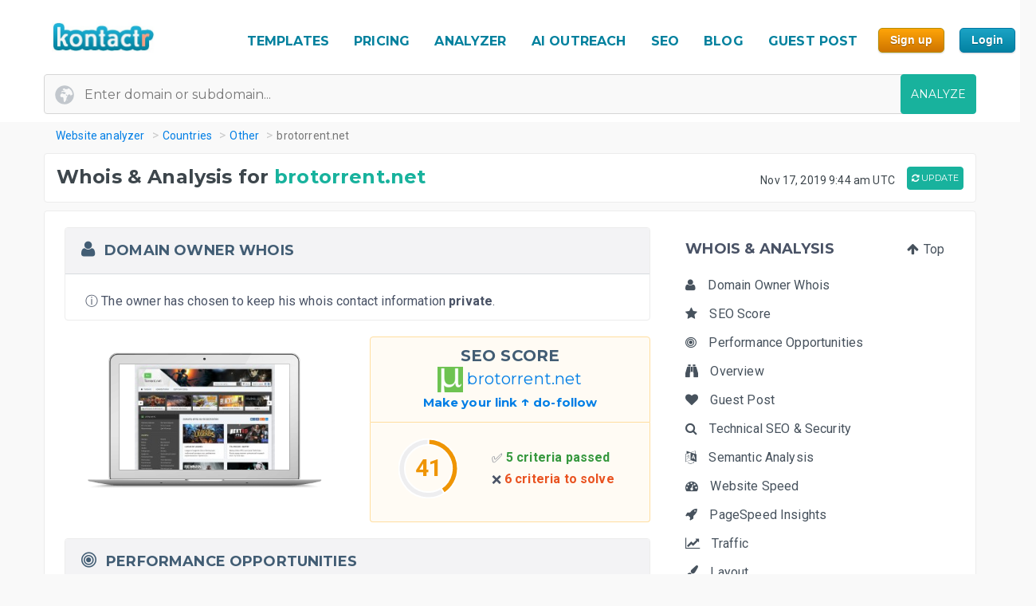

--- FILE ---
content_type: text/html; charset=UTF-8
request_url: https://kontactr.com/website/site/brotorrent.net
body_size: 27458
content:
<!DOCTYPE html>
<html lang="en">
<head>
    <meta charset="utf-8">
    <link rel="dns-prefetch" href="//www.google-analytics.com" /><link rel="dns-prefetch" href="//www.google.com" />
	<link rel="dns-prefetch" href="//fonts.googleapis.com" /><link rel="dns-prefetch" href="//fonts.gstatic.com" />
	<link rel="dns-prefetch" href="//d3vxmrleduyji.cloudfront.net" /><link rel="dns-prefetch" href="//static-maps.yandex.ru" />
	<link rel="dns-prefetch" href="//maps.googleapis.com" /><link rel="dns-prefetch" href="//image.thum.io" />
    <meta http-equiv="X-UA-Compatible" content="IE=edge">
    <meta name="viewport" content="width=device-width, initial-scale=1">
    <link rel="shortcut icon" href="https://d3vxmrleduyji.cloudfront.net/img/favicon-96410.png" />
    <title>brotorrent.net Domain Owner Whois and Analysis</title>
<meta name="description" content="Get complete Whois information for brotorrent.net. Find the domain owner contact information: address, phone number, email. See our in-depth analysis."/>
<meta property="og:url" content="https://kontactr.com/website/site/brotorrent.net"/>
<meta property="og:title" content="brotorrent.net Domain Owner Whois and Analysis"/>
<meta property="og:type" content="website" />
<meta property="og:description" content="Get complete Whois information for brotorrent.net. Find the domain owner contact information: address, phone number, email. See our in-depth analysis."/>
<meta property="og:image" content="https://kontactr.com/website/screenshots/683fb0a263a65e7d46c52fd7a2867bc4.png"/>
    	    	    	    <link rel="canonical" href="https://kontactr.com/website/site/brotorrent.net" />
	    		<link href='https://fonts.googleapis.com/css?family=Roboto:400,700' rel='stylesheet'>
	<link href='https://fonts.googleapis.com/css?family=Montserrat:400,700' rel='stylesheet'>
	<link href="https://d3vxmrleduyji.cloudfront.net/website/bootstrap-min.css" rel="stylesheet">
		<link rel="stylesheet" href="https://d3vxmrleduyji.cloudfront.net/css/font-awesome.min.css">
	<style>
		.navbar .col-4{max-width:29%;text-align:right}.navbar-nav li:hover a:before,.navbar-nav li.active a:before{display:none!important}.cs-table-action-bar{margin-bottom:0;padding:0}.cs-table-action-bar>li{vertical-align:middle;display:inline-block}@media(min-width:768px){.cs-table-action-bar>li{margin-left:15px}.home-image-feature{-webkit-transform:scale(1);transform:scale(1)}}.cs-searchbox{z-index:2}.cs-searchbox .search-wrapper{-webkit-transition:margin .25s ease;-webkit-transition:margin 0.25s ease;transition:margin 0.25s ease;position:relative}.cs-searchbox .search-wrapper input{display:block;font-size:14px;font-weight:700;min-width:304px;color:#666;width:100%;height:41px;margin:0;-webkit-box-sizing:border-box;box-sizing:border-box;padding:0 30px 0 15px;border-radius:.3rem;border:1px solid #e5e5e5}@media(max-width:600px){.table-card .card-header{font-size:.9rem;padding:.75rem}}.cs-searchbox .search-wrapper i{position:absolute;top:9px;font-size:16px;right:13px;cursor:pointer;color:#aaa;font-weight:400}.fm-page-title{background-color:#f9f9f9;-webkit-box-shadow:1px 0 10px 0 rgba(0,0,0,.07);box-shadow:1px 0 10px 0 rgba(0,0,0,.07);padding:12px 0}.fm-page-title h2{color:#797979;font-size:20px;font-weight:700;margin:0}.fm-page-title .description{color:#666;font-size:14px;font-weight:900;margin-right:10px}.breadcrumb-arrow{background:white;padding:6px 12px;border-radius:5px;color:#666;font-weight:700;margin-right:15px;border:1px solid #f1f1f1}.breadcrumb-arrow:hover{background:#fff}.kontactr-logo{height:60px}.nav-logo{padding:15px;overflow:hidden;width:214px}.nabvbar{background:#fff}.navbar-nav.navbar-right{-webkit-box-orient:horizontal;-webkit-box-direction:normal;-ms-flex-direction:row;flex-direction:row;position:absolute;top:5px;right:0}.navbar-expand-lg{position:relative;width:100%;top:0;z-index:1000;padding:0;background:#fff}.navbar-static-top{z-index:1000}.nav-navigation li{padding:10px 12px;text-align:center}.nav-navigation li span{margin-right:0!important;font-size:22px;margin-bottom:2px}.navbar-nav a{color:#666;font-size:17px;font-weight:500;line-height:15px;position:relative}.extra-margin{margin-right:5px}.navbar-nav a:hover,.navbar-nav li.active a{color:#18B29D!important}.navbar-nav li:hover a:before,.navbar-nav li.active a:before{position:absolute;content:'';width:30px;height:4px;background:#01819E;bottom:3px;left:0;right:0;margin:0 auto;border-radius:5px}.navbar-nav .dropdown-menu a:before,.navbar-nav li.active .dropdown-menu a:before{display:none}.navbar-nav .dropdown-menu a{color:#666}.navbar-nav .dropdown-menu a:hover{color:#222}.navbar-nav .dropdown-menu a.btn:hover{color:#fff}.offcanvas-nav .form-inline{display:none}.is-hidden{visibility:hidden}.navbar-right li:hover a:before,.navbar-right li.active a:before{display:none}.navbar-right{width:80px}.navbar-nav .dropdown-toggle::after{content:'\f107';font-family:'FontAwesome';margin-left:10px;border:none;vertical-align:0}.navbar-toggler{cursor:pointer;position:absolute;right:0;top:30px;font-size:2rem!important}.navbar-toggler:focus{outline:none}.navbar-toggler-icon:before{font-family:'FontAwesome';content:"\f0c9"}.navbar-toggler-icon:hover:before{color:#01819E}.navbar-nav .notifications{position:relative;padding:10px}.navbar-nav .notifications .dropdown-menu,.user-dropdown .dropdown-menu{-webkit-box-shadow:0 10px 10px 0 rgba(0,0,0,.25);box-shadow:0 10px 10px 0 rgba(0,0,0,.25);border-radius:5px;max-width:375px;min-width:305px}.navbar-nav .notifications .dropdown-toggle::after{display:none}.drop-icon{position:absolute;background:transparent;top:-8px;right:7%;font-size:30px;color:#fff}.notify-header{line-height:1.5;padding:10px;background:#18B29D;color:#fff;font-size:15px;font-weight:400;border-top-left-radius:5px;border-top-right-radius:5px;padding-left:20px}.notify-footer{padding:10px;background:#18B29D;color:#fff;font-size:12px;font-weight:400;border-bottom-left-radius:5px;border-bottom-right-radius:5px;text-align:center}.notify-footer p{color:#fff;font-size:12px;font-weight:400}.notify-footer span{color:#c9c9c9;font-size:14px;font-weight:900;margin-left:10px}.notifications .dropdown-menu a,.user-dropdown .dropdown-menu a{color:#333;font-size:14px;font-weight:400;white-space:normal}.navbar-nav .notifications .round{position:absolute;border-radius:50%;border-style:solid;border-width:3px;border-color:#fff;background-color:#01dc34;-webkit-box-shadow:0 0 8px 0 #000;box-shadow:0 0 8px 0 #000;width:10px;height:10px;left:50%;top:25%}.navbar-nav .notifications .notify{font-size:22px;vertical-align:middle}.user-name{color:#aaa;font-size:16px;font-weight:700}.user-profile img{border-radius:50%;background-color:#7777777d;width:28px;height:28px}.user-profile{width:50px;margin:0 auto;border-radius:100%}.user-profile::before{-webkit-animation:2.5s blow 0s linear infinite;animation:2.5s blow 0s linear infinite;position:absolute;content:'';width:45px;height:45px;top:8px;margin:0 auto;border-radius:50%;z-index:0}@-webkit-keyframes blow{0%{-webkit-box-shadow:0 0 0 0 rgba(24,117,240,.26);box-shadow:0 0 0 0 rgba(24,117,240,.26);opacity:1;-webkit-transform:scale3d(1,1,.5);transform:scale3d(1,1,.5)}50%{-webkit-box-shadow:0 0 0 10px rgba(24,117,240,.86);box-shadow:0 0 0 3px rgba(24,117,240,.86);opacity:1;-webkit-transform:scale3d(1,1,.5);transform:scale3d(1,1,.5)}100%{-webkit-box-shadow:0 0 0 20px rgba(24,117,240,.96);box-shadow:0 0 0 6px rgba(24,117,240,.96);opacity:0;-webkit-transform:scale3d(1,1,.5);transform:scale3d(1,1,.5)}}@keyframes  blow{0%{-webkit-box-shadow:0 0 0 0 rgba(24,117,240,.26);box-shadow:0 0 0 0 rgba(24,117,240,.26);opacity:1;-webkit-transform:scale3d(1,1,.5);transform:scale3d(1,1,.5)}50%{-webkit-box-shadow:0 0 0 10px rgba(24,117,240,.16);box-shadow:0 0 0 3px rgba(24,117,240,.16);opacity:1;-webkit-transform:scale3d(1,1,.5);transform:scale3d(1,1,.5)}100%{-webkit-box-shadow:0 0 0 20px rgba(24,117,240,.96);box-shadow:0 0 0 6px rgba(24,117,240,.96);opacity:0;-webkit-transform:scale3d(1,1,.5);transform:scale3d(1,1,.5)}}.progress-list{margin:0;padding:0;list-style:none;padding-top:20px}.progress-list li{margin-bottom:40px}.progress-list .last{margin-bottom:30px!important}.progress-list span{color:#333;font-size:12px;font-weight:400;position:relative;top:3px}.progress-line{width:100%;height:4px;background-color:rgba(55,63,82,.1);border-radius:5px}.bar{background-color:#EC8D08;width:60%;height:100%;border-radius:5px;-webkit-animation-timing-function:ease-in-out;animation-timing-function:ease-in-out}.bar2{-webkit-animation-name:increase2;animation-name:increase2;width:8%}.bar3{-webkit-animation-name:increase3;animation-name:increase3;width:80%}@-webkit-keyframes increase{from{width:1%}to{width:60%}}@keyframes  increase{from{width:1%}to{width:60%}}@-webkit-keyframes increase2{from{width:1%}to{width:8%}}@keyframes  increase2{from{width:1%}to{width:8%}}@-webkit-keyframes increase3{from{width:1%}to{width:80%}}@keyframes  increase3{from{width:1%}to{width:80%}}.dropdown-menu{border:0;-webkit-box-shadow:0 0 13px -3px rgba(0,0,0,.1);box-shadow:0 0 13px -3px rgba(0,0,0,.1);border-radius:5px;padding:0}.dropdown-menu a{font-size:14px;padding:21px;padding-left:20px;border-bottom:1px solid #ddd}.dropdown-menu a.btn{color:#fff;border-bottom:none;font-weight:700;text-transform:CAPITALIZE;padding-left:inherit;padding:5px 12px}.dropdown-item:focus,.dropdown-item:hover{background-color:#f5f5f5}.nav-drop-profile{min-width:160px}.dropdown-menu a .fa{margin-right:6px;color:#838383}@media(min-width:992px){.user-profile img{width:45px;height:45px}.fix-header .navbar-fixed-top{position:fixed}.navbar-top-links .dropdown-alerts,.navbar-top-links .dropdown-messages,.navbar-top-links .dropdown-tasks{margin-left:auto}@media (min-width:1200px){.navbar-right{position:unset!important}.home-image-feature{-webkit-transform:scale(1);transform:scale(1)}.home-text-right,.home-text-left{text-align:center!important}}@media (max-width:1200px){.table-responsive{display:block;width:100%;overflow-x:auto}.package-badge{position:absolute;top:0;left:0}.feature-icon{margin-top:0}.feature-title,.feature-title a{margin-bottom:5px}}@media(min-width:991px) and (max-width:1200px){.nav-navigation li{padding:3px}.navbar-nav a{font-size:17px}.navbar-right{width:8%;position:unset!important}#form-preview img{width:auto;height:auto;max-width:475px;position:relative;top:15px}.home-image-feature{-webkit-transform:scale(1);transform:scale(1)}}@media(max-width:991px){.topmenu{font-size:20px!important}.navbar-header{}.nav-navigation li{padding:10px 20px!important;border-bottom:1px dotted #ddd}.nav-navigation li:last-child{border-bottom:none}.navbar-nav li:hover a:before,.navbar-nav li.active a:before{display:none}.nav-navigation li:hover a{color:#01819E}.navbar-nav .notifications .round{width:9px;height:9px}.navbar-nav .notifications .notify{font-size:20px}.navbar-right{width:10%}.navbar-toggler-icon:focus,.navbar-toggle:focus{outline:none}.navbar-toggler{right:8%;top:25px}.navbar-toggler-public{right:0;z-index:1000}.navbar-nav a:hover,.navbar-nav li.active a{color:#01819E}.offcanvas-nav{margin-top:42px}.dropdown-item:focus,.dropdown-item:hover{background:transparent}.nav-navigation .dropdown-item span{font-size:12px}.user-profile img{border-radius:50%;background-color:#7777777d;width:33px;height:33px;border:3px solid #ddd}.user-dropdown{padding:10px}.fm-dashboard,.fm-forms,.fm-packages,.fm-package-features{padding-bottom:2px}.card .header-title{text-align:center}.modal-enter-name label{text-align:center;margin-top:0}.modal{padding-right:0!important}.fm-form-type .btn{padding:10px 15px;font-size:13px}.modal button.close{right:0;top:0}.create-form .fm-form-type,.modal-enter-name{padding:15px}.fm-page-button .btn i{padding:0}.fm-page-title h2{font-size:17px}.form-right{text-align:left}.col-xs-6{width:50%}.col-xs-7{width:55%}.col-xs-5{width:45%}.col-xs-9{width:75%}.col-xs-3{width:25%}.hidden-xs{display:none}table.table-bordered.dataTable tbody th,table.table-bordered.dataTable tbody td,table.table-bordered.dataTable thead th{text-align:center}div.dataTables_wrapper div.dataTables_length,div.dataTables_wrapper div.dataTables_filter,div.dataTables_wrapper div.dataTables_info,div.dataTables_wrapper div.dataTables_paginate{text-align:left}.dataTables_info{display:none}.form-tabletable-search .text-right{text-align:left}.form-table-search .dataTables_length,.form-table-search .dataTables_info{display:none}.cs-searchbox .search-wrapper input{min-width:100%}.table .text-center .btn{margin:20px 0}.table thead th,.table tfoot th{font-size:14px;font-weight:500}.table td{font-size:.8rem}.card-body{padding:15px}.card-body p,.card-body ul li{font-size:14px}.card-header h5{text-align:center}.package-btn{margin-bottom:30px}.package-service-list li{padding:15px}.package-icon{padding:5px}.content-card{margin-left:0;margin-bottom:0}.form-plans-change .text-right{text-align:left!important}.plan-buttons{padding:0;padding-bottom:10px;text-align:center}.plan-buttons li{padding-right:5px}.plan-buttons .btn{margin:3px;padding:9px;font-size:10px;width:100%}.form-edit{display:none}.download-form-link .fa{padding-right:0}#remember_me{display:none}.form-settings .checkbox{margin-left:20px}.form-plans-change{padding:15px}.form-plans-change .btn{padding:8px 10px;font-size:12px}.btn,.support-btns .btn,.btn-lg,.btn-sm{padding:9px 15px;font-size:13px}.form-introduction{padding:30px 0}.login-block .checkbox{margin-left:20px}.login-block-header h6{font-size:16px}.btn-lg{min-width:inherit}.modal-form{padding:10px}.table .text-center .btn,form .text-center .btn{margin-top:15px}.not-found{padding:50px 0}.navbar-nav .notifications .dropdown-menu,.user-dropdown .dropdown-menu{right:12%!important;top:69px}.nav-logo-public{text-align:left!important}#form-preview{display:none}.home-image-feature{-webkit-transform:scale3d(.9);transform:scale3d(.9)}}@media(max-width:767px){.navbar-right{width:40%;position:absolute!important;top:14px!important;right:4px!important}.form-card{margin:0 auto}.edit-image,.profile-img{text-align:center;margin:0}.form-header{color:#01819E!important}.fm-play:hover{-webkit-box-shadow:none;box-shadow:none}.login-block-header h1{font-size:25px}.navbar .col-4{min-width:100%;max-width:none;text-align:center}.nav-logo-public{text-align:left!important}.dropdown,.dropup{position:absolute;right:1%;top:15%}.navbar-toggler{right:10%}.navbar-toggler-public{right:0}#form-preview{display:none}.home-image-feature{-webkit-transform:scale3d(.85);transform:scale3d(.85)}.cd-side-nav>ul:last-of-type{display:none}.cd-side-nav{display:none!important}.menu-top-mobile{display:block!important}}@media (max-width:575px){.best-value-img,.best-value-label,.best-value-img-logged,.best-value-label-logged{display:none!important}.home-image-feature{-webkit-transform:scale3d(.7);transform:scale3d(.7)}.mobile_update_button{padding-top:25px!important;padding-left:0!important}#captcha_recaptcha_gif{width:210px;height:auto}}@media (max-width:468px){.level1 h1{font-size:30px!important}.level3{font-size:22px!important}.level2 h2{font-size:15px!important}.orangebutton{font-size:21px!important}#signup_free_text{display:none}#signup{left:0!important}.grey-block{padding:20px 40px!important}.white-block{padding:20px 40px!important}#google-recaptcha iframe{transform:scale(.8);-webkit-transform:scale(.8);transform-origin:0 0;-webkit-transform-origin:0 0}#google-recaptcha>div:nth-of-type(1){width:244px!important;height:63px!important}.home-image-feature{-webkit-transform:scale(.7);transform:scale(.7)}.grey-feature,.white-feature{padding:10px 10px!important}.home-title{text-align:center!important}}@media (max-width:400px){.fm-form-type .btn{width:100%}.navbar-toggler{right:16%}.navbar-toggler-public{right:0}.dropdown,.dropup{right:3%}.navbar-header img{max-width:160px;width:auto;height:auto}#form-preview{display:none}.pull-right{float:none!important}.home-image-feature{-webkit-transform:scale(.7);transform:scale(.7)}.grey-feature,.white-feature{padding:10px 10px!important}.home-title{text-align:center!important}}@media (max-width:340px){.login-block{text-align:center}.forgot-password-link{float:none;margin-bottom:15px;display:block}#form-preview{display:none}.home-image-feature{-webkit-transform:scale(.7);transform:scale(.7);position:relative}.grey-feature,.white-feature{padding:10px 10px!important}.home-title{text-align:center!important}}.fm-logo{background-color:#29b6f6;padding:17px 20px;font-size:1.375rem;font-weight:400;overflow:hidden}.sidebar-nav.light .fm-logo{background:#fff}.sidebar{width:250px;z-index:1400;position:fixed;top:0;height:100%;background-color:#fff;-webkit-box-shadow:0 2px 4px 0 rgba(0,0,0,.08);box-shadow:0 2px 4px 0 rgba(0,0,0,.08);overflow-y:auto}.sidebar-nav li a{font-size:.938rem;font-weight:500;display:block;color:#8b8d91;padding:13px 15px;text-decoration:none}.ion{margin-right:10px;font-size:1.1rem}.sidebar-nav{background:#313541}.sidebar-nav>ul{padding:0;margin:0;list-style:none;background:rgba(255,255,255,.1)}.sidebar-nav .metismenu{background:#313541;display:-webkit-box;display:-ms-flexbox;display:flex;-webkit-box-orient:vertical;-webkit-box-direction:normal;-ms-flex-direction:column;flex-direction:column}.sidebar-nav .metismenu li + li{margin-top:5px}.sidebar-nav .metismenu li:first-child{margin-top:5px}.sidebar-nav .metismenu li:last-child{margin-bottom:5px}.sidebar-nav .metismenu>li{display:-webkit-box;display:-ms-flexbox;display:flex;-webkit-box-orient:vertical;-webkit-box-direction:normal;-ms-flex-direction:column;flex-direction:column;position:relative}.sidebar-nav .metismenu a{position:relative;display:block;padding:13px 15px;color:#8b8d91;font-size:.938rem;outline-width:0;-webkit-transition:all .3s ease-out;transition:all .3s ease-out}@media(max-width:768px){.sidebar-nav .metismenu a{padding:8px 15px}}.sidebar-nav .metismenu ul a{padding:10px 15px 10px 30px}.sidebar-nav .metismenu ul ul a{padding:10px 15px 10px 45px}.sidebar-nav .metismenu li.active>a{color:#fff}.sidebar-nav .metismenu a:hover,.sidebar-nav .metismenu a:focus,.sidebar-nav .metismenu a:active{color:#fff;text-decoration:none}.sidebar-nav.light,.sidebar-nav.light .metismenu{background-color:#fff}.sidebar-nav.light ul{background:#fff}.sidebar-nav.light .metismenu a{color:#8b8d91}.sidebar-nav.light .metismenu li.active>a{color:#29b6f6}.sidebar-nav.light .metismenu a:hover,.sidebar-nav.light .metismenu a:focus,.sidebar-nav.light .metismenu a:active{color:#29b6f6}@media (min-width:767px){.content-wrapper .sidebar{width:60px;overflow:visible}.content-wrapper .metismenu .has-arrow::after{display:none}.content-wrapper .sidebar .hide-menu{display:none;width:180px;left:60px}.home-image-feature{-webkit-transform:scale(1);transform:scale(1)}}.mb-sidebar-close{color:#fff;margin-left:15px;display:none}.mb-sidebar-close.show{display:inline-block}.mb-sidebar-close a{color:inherit}@media(min-width:768px){.mb-sidebar-close{display:none}}.right-sidebar{position:fixed;right:0;z-index:999;background:#fff;top:0;height:100%;-webkit-box-shadow:5px 1px 40px rgba(0,0,0,.4);box-shadow:5px 1px 40px rgba(0,0,0,.4);-webkit-transition:-webkit-transform 0.25s cubic-bezier(0,0,.3,1);transition:-webkit-transform 0.25s cubic-bezier(0,0,.3,1);transition:transform 0.25s cubic-bezier(0,0,.3,1);transition:transform 0.25s cubic-bezier(0,0,.3,1),-webkit-transform 0.25s cubic-bezier(0,0,.3,1);width:100%;margin-top:90px;max-width:370px;height:100%;-webkit-transform:translateX(100%);transform:translateX(100%);display:-webkit-box;display:-ms-flexbox;display:flex;-webkit-box-orient:vertical;-webkit-box-direction:normal;-ms-flex-direction:column;flex-direction:column;overflow-y:auto}.shw-rside{-webkit-transform:none;transform:none;border-top-left-radius:5px}.right-sidebar .card-header{display:block;border-radius:0;background-color:#666;height:40px;color:#fff;padding:12px 30px;font-size:18px;font-weight:400}.right-sidebar .right-side-toggle{font-size:1.8rem;margin-top:-6px;float:right;cursor:pointer}.datatables thead{background:#01819E}.sorting_1:before{position:absolute;content:'';width:4px;height:0%;background:#01819E;left:0;top:0}.fm-dashboard .table-bordered td{position:relative}.fm-dashboard .table-bordered tr:hover td{color:#2e2e2e}.fm-dashboard .table-bordered tr:hover .sorting_1:before{height:100%}.fm-dashboard .table-bordered tr:hover,.fm-dashboard .table-bordered tr:focus{box-shadow:1px 3px 6px 0 rgba(0,0,0,.2);-webkit-box-shadow:1px 3px 6px 0 rgba(0,0,0,.2)}.right-side-toggle{font-size:1.3rem}.navbar-expand-lg .navbar-nav .dropdown-menu-right{right:0;left:auto;border:1px solid #18B29D;border-radius:7px}.navbar-expand-lg .navbar-nav .dropdown-menu{position:absolute}.sidebar-toggle-btn{color:#fff;font-size:25px;margin-left:50px}@media(min-width:768px){.sidebar-toggle-btn{display:none}}@media(max-width:767px){.sidebar{-webkit-transform:translateX(-250px);transform:translateX(-250px);-webkit-transition:-webkit-transform 0.25s cubic-bezier(0,0,.3,1);transition:-webkit-transform 0.25s cubic-bezier(0,0,.3,1);transition:transform 0.25s cubic-bezier(0,0,.3,1);transition:transform 0.25s cubic-bezier(0,0,.3,1),-webkit-transform 0.25s cubic-bezier(0,0,.3,1)}.sidebar.sidebar-toggle{-webkit-transform:translateX(0);transform:translateX(0)}}.nav-second-level>li{width:100%}@media (min-width:768px){.content-wrapper .ion{font-size:1.7rem}.content-wrapper .sidebar .sidebar-nav{position:absolute;overflow:hidden}.content-wrapper .sidebar .sidebar-nav .nav-second-level{position:absolute;z-index:999999}.content-wrapper .sidebar .user-profile{width:60px}.content-wrapper .sidebar .nav-small-cap,.content-wrapper .sidebar li span span{display:none}.content-wrapper .sidebar #side-menu>li>a{padding:15px 17px 15px 20px}.content-wrapper .sidebar li:hover .nav-second-level,.content-wrapper .sidebar li:hover .nav-second-level.collapse li,.content-wrapper .sidebar li:hover .nav-second-level.in{display:block}.content-wrapper .sidebar .nav-second-level{position:absolute;left:60px;background:#313541;width:220px;opacity:1;padding-bottom:10px;display:none}.content-wrapper .sidebar .nav-second-level li{background:#313541}.content-wrapper .sidebar .nav-second-level>li>a{padding-left:30px;background:#313541}.content-wrapper .top-left-part{width:60px}.navbar-top-links .dropdown-alerts,.navbar-top-links .dropdown-messages,.navbar-top-links .dropdown-tasks{margin-left:auto}.content-wrapper.fix-sidebar .navbar-left,.fix-sidebar.content-wrapper .navbar-left{margin-left:60px!important}.content-wrapper.fix-sidebar .sidebar,.fix-sidebar.content-wrapper .sidebar{position:fixed}.content-wrapper.fix-sidebar .sidebar .sidebar-nav,.fix-sidebar.content-wrapper .sidebar .sidebar-nav{position:absolute}.content-wrapper.fix-sidebar .sidebar .sidebar-nav .nav-second-level,.fix-sidebar.content-wrapper .sidebar .sidebar-nav .nav-second-level{position:absolute;z-index:99999}}.btn{-webkit-appearance:none!important}@media(max-width:767px){.navbar-header{}.navbar-nav .notifications .round{width:9px;height:9px}.navbar-nav .notifications .notify{font-size:20px}.navbar-right{width:40%}.navbar-collapse-public{max-width:100%}.form-control:disabled, .form-control[readonly]{background-color:#f3f3f3}.build-wrap .form-control{background-color:#fff;}@media(max-width:468px){.ui-pnotify.ui-pnotify-fade-normal.ui-pnotify.ui-pnotify-move{margin:auto 0!important;padding:20px!important;font-size:14px!important;}}@media  all and (max-width:991px){.navbar-nav{width:88%}}@media (max-width: 400px) {
		.navbar-header img { 
			width:129px;
			height:42px;
			position: relative!important;
			top:1px!important;
		}
	}
	@media (max-width: 991px) {
		.navbar-nav {
		    width: unset;
		}
	}
	.justify-content-between{-webkit-box-pack:justify!important;-ms-flex-pack:justify!important;justify-content:space-between!important}.nav-logo{padding:15px;overflow:hidden;width:214px}.nav-link,.form-tabs .nav-link.active{color:#4786ff;border:none}.topmenu{font-size:16px!important;font-weight:700!important;text-decoration:none!important;text-transform:uppercase!important;color:#01819e!important}.fa-round{background:#fff;width:35px;height:35px;text-align:center;border-radius:50%;padding:9px;margin-right:10px;color:#ddd;border:1px solid #ddd}.form-tabs .nav-link.active .fa-round{background:#4786ff;color:#fff;border:1px solid #4786ff}@media(max-width:768px){.nav-link{padding:0}}.nav-link,.nav-tabs .nav-link.active{color:#ee8e07}.nav-tabs .nav-link{border-top-left-radius:.5em;border-top-right-radius:.5em;background-color:#ededed}.navbar-toggler{cursor:pointer;position:absolute;right:0;top:30px;font-size:2rem!important}.navbar-toggler:focus{outline:none}.navbar-toggler-icon:before{font-family:'FontAwesome';content:"\f0c9"}.navbar-toggler-icon:hover:before{color:#01819E}.navbar-toggler-icon:focus,.navbar-toggle:focus{outline:none}.navbar-toggler{right:8%;top:25px}.navbar-toggler-public{right:0;z-index:1000}.navbar-toggler{right:10%}.navbar-toggler-public{right:0}#form-preview{display:none}.navbar-toggler{right:16%}.navbar-toggler-public{right:0}
	</style>
		<link href="https://d3vxmrleduyji.cloudfront.net/website/style-min.css" rel="stylesheet">
		<style>
		.modul .titleh {
			padding-right:0;
		}
		.navbar-nav>li>a {text-decoration: none!important;}
	 .navbar-nav>li>a:hover {text-decoration: none!important;}
	 .popup .bar {width:100%;}
	 @media (max-width: 767px) {
		 .navbar-nav .open .dropdown-menu { position:relative;top:13px!important;right:253px!important;background-color:#fff; }
		 .fa_big_profile {top:3px!important;}
	 }
	 @media (max-width: 991px) {
		 .navbar-toggler {
		 	display:block!important;
			position: absolute;
			right: 50px;
			top: 25px;
			z-index:-10;
     	}
     	.navbar-fixed-top .navbar-collapse { max-height:unset;width:100%;}
     	.nav-navigation li {
		    padding: 10px 20px!important;
		    border-bottom: 1px dotted #ddd;
		}
	 }
	 .myButton {
		box-shadow:inset 0px 1px 0px 0px #fce2c1;
		background:linear-gradient(to bottom, #ffc477 5%, #fb9e25 100%);
		background-color:#ffc477;
		border-radius:6px;
		border:1px solid #eeb44f;
		display:inline-block;
		cursor:pointer;
		color:#ffffff;
		font-family:Arial;
		font-size:15px;
		font-weight:bold;
		padding:6px 24px;
		text-decoration:none;
		text-shadow:0px 1px 0px #cc9f52;
	}
	.myButton:hover {
		background:linear-gradient(to bottom, #fb9e25 5%, #ffc477 100%);
		background-color:#fb9e25;
	}
	html {
	  scroll-behavior: smooth;
	}
	</style>
</head>

<body>

<a href="#" class="mobilebutton"><img data-src="https://d3vxmrleduyji.cloudfront.net/img/mobilemenu.png" alt="mobile" class="lazy"></a>
<div id="top"></div>

<style>
	#credit_code { width:55%;position:relative;top:5px;background:#f9f9f9 url(/website/img/tickt.png) no-repeat 13px 13px; }
	@media (max-width: 768px) {
		#credit_code {
			background:0 0;
		}
	}
</style>

<button onclick="topFunction()" id="myBtn" class="myButton" style="position:fixed;z-index:10000;bottom:30px;right:20px;display:none;" title="Go to top">Top</button>

<!-- START HEADER -->
<div id="header" style="margin-bottom:10px;">
    <div class="container">
        <div class="row">

            <div class="col-md-2">
                <ul class="menulogo">
                    <li class="logo"><a href="/"><img data-src="https://d3vxmrleduyji.cloudfront.net/img/logo.jpg" alt="Kontactr" width="129" height="42" class="lazy" style="position:relative;top:10px;"></a></li>
                </ul>
            </div>
            <div class="col-md-10">
                    <ul class="menu" style="position: relative;top: 22px;">
				
				<li class="nav-item" style="padding:10px 5px;"><a class="nav-link topmenu" href="https://kontactr.com/form-builder-templates">TEMPLATES</a></li>
				
				<li class="nav-item" style="padding:10px 5px;"><a class="nav-link topmenu" href="https://kontactr.com/pricing">PRICING</a></li>
				
				<li class="nav-item extra-margin" style="padding:10px 5px;"><a class="nav-link topmenu" href="https://kontactr.com/website/">ANALYZER</a></li>
				
				<li class="nav-item extra-margin" style="padding:10px 5px;"><a class="nav-link topmenu" href="https://kontactr.com/ai-outreach">AI OUTREACH</a></li>

				<li class="nav-item extra-margin" style="padding:10px 5px;"><a class="nav-link topmenu" href="https://kontactr.com/blog/the-ultimate-guide-to-general-seo">SEO</a></li>
				
				<li class="nav-item extra-margin" style="padding:10px 5px;"><a class="nav-link topmenu" href="https://kontactr.com/blog/">BLOG</a></li>
				
				<li class="nav-item extra-margin" style="padding:10px 5px;"><a class="nav-link topmenu" href="https://kontactr.com/guest-post">GUEST POST</a></li>
				
				<li class="nav-item" id="nav-item-sign-up" style="padding:10px 5px;"><input value="Sign up" class="orangebutton-small orangebutton-small-header" onclick="window.location='https://kontactr.com/register?p=basic&name=brotorrent.net';" type="submit" style="position:relative;top:-2px;"></li>
				
				<li class="nav-item" style="padding:10px 5px;"><input value="Login" class="bluebutton-small" onclick="window.location='/login';" type="submit" style="position:relative;top:-2px;"></li>
                    </ul>
                                            </div>
			
        </div>
                
                
        				   <div class="search index-top-search" style="margin-left:-15px;">
                        <form action="https://kontactr.com/website/ajax/search" id="general-search-form" class="searchform" style="min-width:320px;">
                            <input type="text" name="url" id="url" class="form-control searchinput searchinput-paste"  placeholder="Enter domain or subdomain...">
                                                        <button type="submit" id="search-button" class="btn btn-primary searchbutton" style="border-radius:4px;right:-15px;">ANALYZE</button>
                        </form>
                    </div>
				            </div>
</div>
<!-- END HEADER -->








    <div class="container breadcrumb-hide">
        <ol class="breadcrumb" itemscope itemtype="http://schema.org/BreadcrumbList">
            <li itemprop="itemListElement" itemscope itemtype="http://schema.org/ListItem"><a href="https://kontactr.com/website" itemprop="item" class="link-resolve"><span itemprop="name">Website analyzer</span></a><meta itemprop="position" content="1" /></li>
            <li itemprop="itemListElement" itemscope itemtype="http://schema.org/ListItem"><a href="https://kontactr.com/website/country" itemprop="item" class="link-resolve"><span itemprop="name">Countries</span></a><meta itemprop="position" content="2" /></li>
                        <li itemprop="itemListElement" itemscope itemtype="http://schema.org/ListItem"><a href="https://kontactr.com/website/country/other" itemprop="item" class="link-resolve"><span itemprop="name">Other</span></a><meta itemprop="position" content="3" /></li>
                        <li itemprop="itemListElement" itemscope itemtype="http://schema.org/ListItem" class="active"><span itemprop="name" class="link-resolve">brotorrent.net</span>
                        <meta itemprop="position" content="4" />
                        </li>
        </ol>
    </div>
	
	
	<div id="mobile-fixed-menu">
        <a href="#" class="mobile-menu-button"><img data-src="https://d3vxmrleduyji.cloudfront.net/img/mobilemenu.png" alt="Mobile menu" class="lazy"></a>
                <a href="https://kontactr.com/website" class="logo"><img data-src="https://d3vxmrleduyji.cloudfront.net/img/logo.jpg" alt="Kontactr" width="129" height="42" class="lazy" style="position:relative;top:10px;"></a>
    </div>

    <!-- Start Sticky Menu Mobile-->
    <ul class="stickymenu-mobile">
	            <li><a href="/form-builder-templates">TEMPLATES</a></li>
        <li><a href="/pricing">PRICING</a></li>
        <li><a href="/website/">ANALYZER</a></li>
        <li><a href="/ai-outreach">AI OUTREACH</a></li>
        <li><a href="/blog/">BLOG</a></li>
        <li><a href="/guest-post">GUEST POST</a></li>
        <li><a href="/register?p=basic">SIGN UP</a></li>
        <li><a href="/login">LOGIN</a></li>
    </ul>
    <!-- End Sticky Menu Mobile -->

    	
	    	
    <!-- START STAT TITLE -->
    <style>
	@media (max-width: 768px) {
		#h1domain {
			font-size:21px;
		}
	} 
	</style>
    <div class="stattitle container" style="padding:15px 0;">
        <div class="col-md-8">
            <h1>Whois & Analysis for <span style="color:#18b29d;" id="h1domain">brotorrent.net</span></h1>
        </div>
        <div class="col-md-4">
                    <div class="re-analyze" style="width:100%;">
                <div style="display: inline-block;vertical-align: middle;text-align:center;"><span style="font-family:'Roboto', sans-serif;position:relative;top:3px;" class="link-resolve">Nov 17, 2019 9:44 am UTC</span></div>
                					  					  <div style="display: inline-block;vertical-align: middle;width:82px;"><button id="re-analyze" type="submit" class="update-button margin-l-10" data-url="https://kontactr.com/website/ajax/re-analyze" data-name="brotorrent.net" style="padding:0 5px 0 5px;font-weight:400;margin-left:0;"><i class="fa fa-refresh margin-l-2"></i> UPDATE</button></div>
					  				            </div>
        </div>

    </div>
    <!-- END STAT TITLE -->
    
   
    
    
    <!-- Start Content -->
    <div class="container content analyze-container">

        		
        <!-- Start Content Sol -->
        <div class="content-sol col-md-8">

				            <div class="analyze-group" id="contact">
                <!-- Start Server Info -->
                <div class="row">

                    <div class="modul">

                        <div class="titleh">
                            <h2 class="details-page"><i class="fa fa-user" style="padding-right:12px;font-size:22px;"></i>DOMAIN OWNER WHOIS</h2>
                                                    </div>
								<div class="padding-10 clearfix" style="padding-top:20px;">
									<div class="col-md-12"><span data-tooltip2="Informative">&#9432;</span> 
									The owner has chosen to keep his whois contact information <span class="bold-text">private</span>.
									</div>
								</div>
                    </div>

                </div>
                <!-- End Server Info -->
            </div>
                     

            <!-- Start General -->
            <div class="general" style="margin-bottom:0;" id="SEOscore">
                <div class="col-md-6">
	                <div class="div_img_img2">
			            <img class="img1 lazy" data-src="https://d3vxmrleduyji.cloudfront.net/img/laptop-full.png" alt="Desktop screen" width="331" height="175">
	                    	                        <img data-src="https://kontactr.com/website/screenshots/683fb0a263a65e7d46c52fd7a2867bc4.png" class="website-screenshot img2 lazy" id="website-screenshot" alt="Desktop screenshot for brotorrent.net" width="176" height="132" />
	                    	                </div>
        	       </div>
        	               	    	   <div class="col-md-6">
	        	    	   <div class="modul" style="border:0;">
		        	    	   <div class="titleh" style="text-align: center;border: 1px solid #ffdea0;background-color: #fffbf4; padding: 10px;">
			        	    	   <h2 style="font-size:20px;font-weight:700;">SEO SCORE</h2>
		        	    	       <a href="http://brotorrent.net" target="_blank"rel="nofollow"  style="font-weight:400;font-size:20px;line-height:1.4em;"><img alt="" class="lazy" data-src="https://favicon.yandex.net/favicon/brotorrent.net?size=32" style="display: inline-block;vertical-align:-10px;margin-right:5px;">brotorrent.net</a><br />
		        	    	       		        	    	       <a href="https://buy.stripe.com/bIYg12d5navoeaI3d7" target="_blank" rel="nofollow" style="font-size: 15px;font-weight:700;">Make your link <span style="font-weight:700;font-size: 18px;">&#8593</span> do-follow</a>
		        	    	       		        	    	       			        	   </div>
			        	   <div class="row" style="background-color:#fffbf4;border: 1px solid #ffdea0;  border-bottom-left-radius: 4px;border-bottom-right-radius: 4px;border-top:0;">
				        	   <div class="col-xs-4">
				        	    	   <div style="padding:20px;">
				        	    	    		<canvas id="seo-score-doughnut" width="75" height="75" style="width: 75px; height: 75px;z-index: 1;"></canvas>
				        	    	    		<div style="font-weight:700;position: absolute;top: 43px; left: 56px;  z-index: 2;font-size:30px;color:#EF9505;">41</div>
				        	    	   </div>
				        	   </div>
				        	   
				        	   <div class="col-xs-8">
					        	    <div style="padding:20px; padding-top:30px; ">
					        	  							        	  		<p><span style="position: relative;top: 1px;">&#9989;</span> <span style="color:#36983E;font-weight:700;"> 5  <span class="criteria">criteria </span>passed</span><br />
					        	  							        	  							        	  		<span style="position: relative;top: 1px;">&#10060;</span> <span style="color:#E95321;font-weight:700;">6 <span class="criteria">criteria </span>to solve</span></p>
					        	  							        	    </div>
				        	   </div>
			        	   </div>
	        	    	   </div>
	        	   </div>
                <div class="clearfix"></div>
            </div>
            <!-- End General -->
            
                        
             			
            
                                     <div class="analyze-group" id="opportunities">
	            <div class="row">
		            <div class="modul">
                        <div class="titleh">
                            <h2 class="details-page"><i class="fa fa-bullseye" style="padding-right:12px;font-size:22px;"></i>PERFORMANCE OPPORTUNITIES</h2>
                        </div>
						<div class="modul-list" style="margin-bottom:-5px;">
						   						   	                        <div class="row" style="margin-bottom:10px;">
	                         <div class="col-sm-12">
		                         <a href="#" class="akordiyon opportunity"><i class="fa fa-check-circle" style="font-size:18px;margin-right:8px;color:#1DAFD4;"></i><div class="title-opportunity">Make your website secure with an SSL certificate.</div><img data-src="https://d3vxmrleduyji.cloudfront.net/img/arrow.png" alt="Arrow" class="icon lazy"></a>
								<div class="akordiyon-div" style="display:none;">
									<p>Trusted sites have the green lock in the address bar. It is proof to visitors that you care about their data.</p>
									<p>An SSL certificate ensures that all data going to and from your site is encrypted, so it can’t be altered or misused.</p>
									<p>In addition, secured websites rank better in Google. And since your website is not HTTPS, it will likely rank below your HTTPS competitors.</p>
								</div>
							</div>
                            </div>
                                                                                    	                        <div class="row" style="margin-bottom:10px;">
	                         <div class="col-sm-12">
		                         <a href="#" class="akordiyon opportunity"><i class="fa fa-check-circle" style="font-size:18px;margin-right:8px;color:#1DAFD4;"></i><div class="title-opportunity">Make your title tag clear, concise and include your most important keywords.</div><img data-src="https://d3vxmrleduyji.cloudfront.net/img/arrow.png" alt="Arrow" class="icon lazy"></a>
								<div class="akordiyon-div" style="display:none;">
									<p>The title tag appears in browser tabs, bookmarks and in search result pages.</p>
									<p>Ideally, it should be less than 70 characters.</p>
									<p>It has a relatively big impact on how the website ranks in search engines. It's also a key factor people use to choose your page over competition to get what they are looking for.</p>
								</div>
							</div>
                            </div>
                                                                                    	                        <div class="row" style="margin-bottom:10px;">
	                         <div class="col-sm-12">
		                         <a href="#" class="akordiyon opportunity"><i class="fa fa-check-circle" style="font-size:18px;margin-right:8px;color:#1DAFD4;"></i><div class="title-opportunity">Make your meta description eloquent and appealing, neither too short nor too long.</div><img data-src="https://d3vxmrleduyji.cloudfront.net/img/arrow.png" alt="Arrow" class="icon lazy"></a>
								<div class="akordiyon-div" style="display:none;">
									<p>The meta description appears in search result pages.</p>
									<p>Ideally, it should be between 50 and 160 characters.</p>
									<p>It has a relatively big impact on how the website ranks in search engines. It's also a key factor people use to choose your page over competition to get what they are looking for.</p>
								</div>
							</div>
                            </div>
                                                                                                                	                        <div class="row  hidden opp  " style="margin-bottom:10px;">
	                         <div class="col-sm-12">
		                         <a href="#" class="akordiyon opportunity"><i class="fa fa-check-circle" style="font-size:18px;margin-right:8px;color:#1DAFD4;"></i><div class="title-opportunity">Make all versions of your website point to the same URL.</div><img data-src="https://d3vxmrleduyji.cloudfront.net/img/arrow.png" alt="Arrow" class="icon lazy"></a>
								<div class="akordiyon-div" style="display:none;">
									<p>Search engines see a domain and its subdomains as two different websites. This can cause them to see duplicate content, which can negatively affect your search rankings.</p>
									<p>The different versions of brotorrent.net (with and without www. ; http and https ; even with and without <a href="https://en.ryte.com/wiki/Trailing_Slashes" target="_blank" rel="nofollow">trailing slash</a>) do not direct traffic to the same URL. A fix is crucial.</p>
									<p>Use the <a href="https://moz.com/learn/seo/canonicalization" target="_blank" rel="nofollow">rel="canonical"</a> tag to tell search engines which is the definitive version of your page. Use a <a href="https://ahrefs.com/blog/301-redirects/" target="_blank" rel="nofollow">301 redirect</a> to divert traffic from any secondary domain.</p>
								</div>
							</div>
                            </div>
                                                                                                                                                                                                                                                            	                        <div class="row  hidden opp  " style="margin-bottom:10px;">
	                         <div class="col-sm-12">
		                         <a href="#" class="akordiyon opportunity"><i class="fa fa-check-circle" style="font-size:18px;margin-right:8px;color:#1DAFD4;"></i><div class="title-opportunity">Fill the missing alt attributes on your images.</div><img data-src="https://d3vxmrleduyji.cloudfront.net/img/arrow.png" alt="Arrow" class="icon lazy"></a>
		                         <div class="akordiyon-div" style="display:none;">
			                         <p>Alt text is the written copy that appears in place of an image on a web page if the image fails to load on a user's screen.</p>
			                         <p>This text helps screen-reading tools describe images to visually impaired readers and allows search engines to better crawl and rank your website.</p>
			                         <p>brotorrent.net has <span class="bold-text">2  images </span>with a missing alt attribute.</p>
		                         </div>
							</div>
                            </div>
                                                                                                                <div class="row  hidden opp  " style="margin-bottom:10px;">
	                         <div class="col-sm-12">
		                         <a href="#" class="akordiyon opportunity"><i class="fa fa-check-circle" style="font-size:18px;margin-right:8px;color:#1DAFD4;"></i><div class="title-opportunity">Improve your social media presence. Encourage people to share your homepage.</div><img data-src="https://d3vxmrleduyji.cloudfront.net/img/arrow.png" alt="Arrow" class="icon lazy"></a>
		                         <div class="akordiyon-div" style="display:none;">
			                         <p>Although Google says social media is not a direct SEO ranking factor, the correlation between social signals and ranking position is extremely high.</p>
			                         <p>Social media affects SEO in the sense all of the shares add up to more visibility for your content.</p>
				                     <p>If lots of people share your content, then it’s likely more people will link to it, and links are a very important SEO ranking factor.</p>
		                         </div>
							</div>
                            </div>
                                                                                      	<div class="more-grp" id="opp-more">
                                    <a href="#" class="button-small" id="see-more-opportunities">SEE MORE</a>
                                </div>
                              
						</div>
								            </div>
	            </div>
             </div>
                          
                         
            
            <div class="analyze-group" id="general">
	            <div class="row">
		            <div class="modul">
                        <div class="titleh">
                            <h2 class="details-page"><i class="fa fa-binoculars" style="padding-right:12px;font-size:22px;"></i>OVERVIEW</h2>
                                                    </div>

                        <div class="modul-list">
	                        	                        <div class="row">
		                         <div class="col-sm-3 list-title">&bullet; Domain Owner</div>
	                             <div class="col-sm-9">
		                            <span class="bold-text">Private</span>
		                         </div>
	                        </div>
					       	                        	                        <div class="row">
	                         <div class="col-sm-3 list-title">&bullet;  Category </div>
	                         <div class="col-sm-9">
		                         		                         	<span class="bold-text">Non-Standard Content<span style="font-weight:300;">&nbsp;&nbsp;>&nbsp;</span>
Adult Content</span>
		                         		                     </div>
                            </div>
	                        	                                                    	                    	                    <div class="row">
	                         <div class="col-sm-3 list-title">&bullet; Alexa Rank</div>
	                         <div class="col-sm-9"><a href="#alexa" class="active-link smoothscroll">#51.376</a>, brotorrent.net is in the world's <span class="bold-text">top 100.000</span> websites! 	                         </div>
	                    </div>
	                    	                    
	                                            
                        
                        </div>
		            </div>
	            </div>
            </div>
            
            <!-- Start Guest Posting Services -->
            <div class="analyze-group" id="kontactr">
                <div class="row">

                    <div class="modul">

                        <div class="titleh" style="background-color:#ffdfa8;">
                            <h2 class="details-page"><i class="fa fa-heart" style="padding-right:12px;font-size:22px;"></i>GUEST POST TO SUPERCHARGE YOUR SEO</h2>
                        </div>

                        <div class="padding-20 mobile-padding clearfix" style="background-color:#fffaf1;">
                            <div class="col-md-5" style="text-align:center;">
                                <a href="https://kontactr.com/guest-post" target="_blank"><img data-src="https://d3vxmrleduyji.cloudfront.net/img/5046697.jpg" alt="Guest Posting Rocket" width="300" height="200" class="lazy" border="0"></a>
                            </div>
                            <div class="col-md-7">
                                <div class="meter-deger" style="margin-top:10px;margin-left:20px;">
                                    <p>Boost brotorrent.net's SEO with Kontactr's <span style="font-weight:700">Guest Posting</span>.</p>
	                                <p>Secure high-authority, do-follow backlinks from our trusted site&#8212;<span style="font-weight:700">DA44 domain authority and PA55 homepage and blog pages</span>.</p>
                                    <p>Perfect for webmasters seeking higher search rankings and increased organic traffic.</p>
                                    <p>Simple, quick, and effective.</p>
                                    <p style="text-align:center;"><input value="LEARN MORE" class="orangebutton-small" type="submit" onclick="window.open('https://kontactr.com/guest-post', '_blank');"><br /><span class="italic-text" style="font-size:14px;">opens a new window</span></p>
                                </div>
                            </div>
                        </div>


                    </div>

                </div>
            </div>
            <!-- End Guest Posting Services -->
            
            <div class="analyze-group" id="SEO">
                <!-- Start Meta Info -->
                <div class="row">

                    <div class="modul">
                        <div class="titleh">
                            <h2 class="details-page"><i class="fa fa-search" style="padding-right:12px;font-size:22px;"></i>TECHNICAL SEO & SECURITY</h2>
                                                    </div>

                        <div class="modul-list">
	                        	                        <div class="row">
	                         <div class="col-sm-3 list-title"> <span data-tooltip4="To solve">&#10060;</span>  SSL Certificate</div>
	                         <div class="col-sm-9">
	                          This website is not SSL secured (HTTPS). Consider adding a <a href="https://letsencrypt.org/" target="_blank" rel="nofollow">free SSL Certificate</a>. 	                         </div>
	                    	</div>
                            <div class="row">
                                <div class="col-sm-3 list-title"> <span data-tooltip4="To solve">&#10060;</span>  Title Tag</div>
                                <div class="col-sm-9" style="word-break:break-word;"> <span class="bold-text">Скачать игры на PC торрентом бесплатно | BroTorrent.net</span>  <br/><span style="font-weight:400;" class="link-resolve">Length:</span>
	                                	                                <span style="color:#E95321;" class="link-resolve">
	                                	                                <span class="bold-text">86</span>
	                                </span>
	                                <span class="link-resolve"> (recommended: 10 to 70)</span></div>
                            </div>
                            <div class="row">
                                <div class="col-sm-3 list-title"> <span data-tooltip4="To solve">&#10060;</span>  Meta Description</div>
                                <div class="col-sm-9" style="word-break:break-word;"> BroTorrent.net &ndash; позволяет скачать игры через торрент на ПК без регистрации, полные версии и большой каталог игр для ноутбука и PC, теперь вы знаете где и откуда можно закачать качественные игры на высокой скорости без вирусов и надоедливых смс, классные и современные взломанные игры на любой вкус.  <br/><span style="font-weight:400;" class="link-resolve">Length:</span>
	                                	                                <span style="color:#E95321;" class="link-resolve">
	                                	                                <span class="bold-text link-resolve">533</span></span> <span class="link-resolve">(recommended: 50 to 160)</span></div>
                            </div>
                           <div class="row">
                                <div class="col-sm-3 list-title"><span data-tooltip2="Informative">&#9432;</span> Google preview</div>
                                <div class="col-sm-9" style="word-break:break-word;">
	                                <span style="font-size:12px;" class="bold-text">Desktop Version</span>
	                                <div class="google-preview-desktop-version">
		                                <p>Скачать игры на PC торрентом бесплатно | BroTorrent.net</p>
		                                <p>http://brotorrent.net</p>
		                                <p>BroTorrent.net &ndash; позволяет скачать игры через торрент на ПК без регистрации, полные версии и большой каталог игр для ноутбука и PC, теперь вы знаете где и откуда мож...</p>
	                                </div>
	                                <span style="font-size:12px;" class="bold-text">Mobile Version</span>
	                                <div class="google-preview-mobile-version">
		                                <p style="margin-bottom:3px;"><img alt="" class="lazy" data-src="https://favicon.yandex.net/favicon/brotorrent.net" style="vertical-align:-4px;"> http://brotorrent.net</p>
		                                <p style="margin-bottom:3px;">Скачать игры на PC торрентом бесплатно | BroTorrent.net</p>
		                                <p style="margin-bottom:3px;">BroTorrent.net &ndash; позволяет скачать игры через торрент на ПК без регистрации, полные версии и большой каталог игр для ноутбука и PC...</p>
	                                </div>
	                            </div>
                            </div>
                            <div class="row">
                                <div class="col-sm-3 list-title"> <span data-tooltip3="Passed">&#9989;</span>  Encoding</div>
                                <div class="col-sm-9"> <span style="color:#36983E;" class="bold-text">Great</span>, language/character encoding is specified: utf-8 </div>
                            </div>
                                                                                                                <div class="row">
                                <div class="col-sm-3 list-title"> <span data-tooltip4="To solve">&#10060;</span>  URL Resolve</div>
                                <div class="col-sm-9">
	                                <p>
		                            	                                No 301 redirects are in place to redirect traffic to your preferred domain. Pages that load successfully both with and without www. are treated as duplicate content! Not all versions of your page point to the same URL.
	                                		                            </p>

	                                <div class="table-responsive">
                                        <table class="table table-striped">
                                            <tbody>
	                                            <thead class="tabletitle">
                                                <tr>
                                                    <td><span class="link-resolve">URL</span></td>
                                                    <td><span class="link-resolve">Resolved URL</span></td>
                                                </tr>
                                                </thead>
                                                	                                            <tr>
		                                            <td><a href="http://brotorrent.net" target="_blank" rel="nofollow" class="link-resolve">http://brotorrent.net</a></td>
		                                            		                                            <td><a href="https://brotorrent.net/" target="_blank" rel="nofollow" class="link-resolve">https://brotorrent.net/</a></td>
		                                            	                                            </tr>
	                                            <tr>
		                                            <td><a href="https://brotorrent.net" target="_blank" rel="nofollow" class="link-resolve">https://brotorrent.net</a></td>
		                                            		                                            <td><span class="italic-text red link-resolve">error with SSL certificate</span></td>
		                                            	                                            </tr>
	                                            <tr>
		                                            <td><a href="http://www.brotorrent.net" target="_blank" rel="nofollow" class="link-resolve">http://www.brotorrent.net</a></td>
		                                            		                                            <td><a href="https://brotorrent.net/" target="_blank" rel="nofollow" class="link-resolve">https://brotorrent.net/</a></td>
		                                            	                                            </tr>
	                                            <tr>
		                                            <td><a href="https://www.brotorrent.net" target="_blank" rel="nofollow" class="link-resolve">https://www.brotorrent.net</a></td>
		                                            		                                            <td><span class="italic-text red link-resolve">error with SSL certificate</span></td>
		                                            	                                            </tr>
	                                                                                        </tbody>
                                        </table>
                                    </div>
                                </div>
                            </div>
                                                                                    <div class="row">
                                <div class="col-sm-3 list-title"> <span data-tooltip3="Passed">&#9989;</span>  Robots.txt</div>
                                <div class="col-sm-9"> <a href="http://brotorrent.net/robots.txt" target="_blank" rel="nofollow" style="word-wrap: break-word;">http://brotorrent.net/robots.txt</a> </div>
                            </div>
                            <div class="row">
                                <div class="col-sm-3 list-title"> <span data-tooltip3="Passed">&#9989;</span>  URL Parameters</div>
                                <div class="col-sm-9"> <span style="color:#36983E;" class="bold-text">Great</span>, the domain URLs look clean. </div>
                            </div>
                        </div>
                                                <div class="table-responsive">
                            <table class="table table-striped">
                                <thead class="tabletitle">
                                <tr>
                                    <td width="175"><span class="link-resolve">Attribute</span></td>
                                    <td><span class="link-resolve">Value</span></td>
                                </tr>
                                </thead>
                                <tbody>
                                                                    <tr  >
                                        <td><span data-tooltip2="Informative">&#9432;</span> <span style="font-weight:400;" class="link-resolve">viewport</span></td>
                                        <td><span class="link-resolve">width=device-width, initial-scale=1, maximum-scale=1</span></td>
                                    </tr>
                                                                </tbody>
                            </table>

                                                    </div>
                                            </div>

                </div>
                
                                
                <!-- End Meta Info -->
                                <!-- Start Keyword density -->
                <div class="analyze-group" id="keywords">
                <div class="row">

                    <div class="modul">

                        <div class="titleh">
                            <h2 class="details-page"><i class="fa fa-language" style="padding-right:12px;font-size:22px;"></i>SEMANTIC ANALYSIS</h2>
                        </div>
                        
                        	                                            <div class="padding-10 clearfix" style="padding-top:20px;">
                            <div class="col-md-12">
	                            	                            <p><span data-tooltip2="Informative">&#9432;</span> <span class="bold-text">The results of our semantic analysis</span> are shown below using the website's language.</p>
	                            	                            <p>They are the main concepts covered by brotorrent.net.</p>
	                            <p>Each concept has a confidence score. The higher it is, the more important the topic is relative to the page.</p>
                            </div>
                        </div>
                        
                                                <div class="chart row meta-chart">
                            <div class="col-md-6 chart-area">
                                <div class="meta-chart-container">
                                    <canvas id="meta-char-doughnut" height="275" style="height: 275px;"></canvas></div>
                                </div>
                            <div class="col-md-6 col-xs-6 sub-div">
                                <div class="legend-container"></div>
                            </div>
                        </div>
                        					                           <div class="table-responsive">
                            <table class="table table-striped">
                                <thead class="tabletitle">
                                <tr>
                                    <td>Topics</td>
                                </tr>
                                </thead>
                                <tbody>
                                                                    <tr  >
                                        <td style="border-bottom:0;white-space:normal;">
	                                        
	                                        <a href="#" class="akordiyon"><span class="bold-text">Компьютерный вирус</span> <span class="italic-text mobile-confidence" style="margin-left:10px;">Confidence: 76%</span> <img data-src="https://d3vxmrleduyji.cloudfront.net/img/arrow-up.png" alt="Arrow up" class="icon open lazy"> </a>
	                                        
	                                        <div class="akordiyon-div table-responsive mobile-border-0"  style="display:block;" >
						

                        <table class="table table-striped">
                            <tbody>
                            <tr>
                                <td class="pwrap pwrap-mobile" style="padding-bottom:0!important;">
	                                <p>Компью́терный ви́рус — вид вредоносного программного обеспечения, способного создавать копии самого себя и внедряться в код других программ, системные области памяти, загрузочные секторы, а также распространять свои копии по разнообразным каналам связи.</p>
                                </td>
                            </tr>
                            </tbody>
                        </table>
						</div>
	                                    </td>
                                    </tr>
                                                                    <tr  >
                                        <td style="border-bottom:0;white-space:normal;">
	                                        
	                                        <a href="#" class="akordiyon"><span class="bold-text">BitTorrent (протокол)</span> <span class="italic-text mobile-confidence" style="margin-left:10px;">Confidence: 76%</span> <img data-src="https://d3vxmrleduyji.cloudfront.net/img/arrow-up.png" alt="Arrow up" class="icon open lazy"> </a>
	                                        
	                                        <div class="akordiyon-div table-responsive mobile-border-0"  style="display:block;" >
						

                        <table class="table table-striped">
                            <tbody>
                            <tr>
                                <td class="pwrap pwrap-mobile" style="padding-bottom:0!important;">
	                                <p>BitTórrent (букв.</p><p>«битовый поток») — пиринговый (P2P) сетевой протокол для кооперативного обмена файлами через Интернет.</p>
                                </td>
                            </tr>
                            </tbody>
                        </table>
						</div>
	                                    </td>
                                    </tr>
                                                                    <tr  >
                                        <td style="border-bottom:0;white-space:normal;">
	                                        
	                                        <a href="#" class="akordiyon"><span class="bold-text">SMS</span> <span class="italic-text mobile-confidence" style="margin-left:10px;">Confidence: 75%</span> <img data-src="https://d3vxmrleduyji.cloudfront.net/img/arrow-up.png" alt="Arrow up" class="icon open lazy"> </a>
	                                        
	                                        <div class="akordiyon-div table-responsive mobile-border-0"  style="display:block;" >
						

                        <table class="table table-striped">
                            <tbody>
                            <tr>
                                <td class="pwrap pwrap-mobile" style="padding-bottom:0!important;">
	                                <p>SMS (СМС — кириллицей) (МФА, сокр.</p><p>от  — «служба коротких сообщений») — технология, позволяющая осуществлять приём и передачу коротких текстовых сообщений с помощью сотового телефона.</p><p>Входит в стандарты сотовой связи.</p>
                                </td>
                            </tr>
                            </tbody>
                        </table>
						</div>
	                                    </td>
                                    </tr>
                                                                    <tr  >
                                        <td style="border-bottom:0;white-space:normal;">
	                                        
	                                        <a href="#" class="akordiyon"><span class="bold-text">.NET Framework</span> <span class="italic-text mobile-confidence" style="margin-left:10px;">Confidence: 68%</span> <img data-src="https://d3vxmrleduyji.cloudfront.net/img/arrow-up.png" alt="Arrow up" class="icon open lazy"> </a>
	                                        
	                                        <div class="akordiyon-div table-responsive mobile-border-0"  style="display:block;" >
						

                        <table class="table table-striped">
                            <tbody>
                            <tr>
                                <td class="pwrap pwrap-mobile" style="padding-bottom:0!important;">
	                                <p>NET Framework — программная платформа, выпущенная компанией Microsoft в 2002 году Основой платформы является общеязыковая среда исполнения Common Language Runtime (CLR), которая подходит для разных языков программирования Функциональные возможности.</p>
                                </td>
                            </tr>
                            </tbody>
                        </table>
						</div>
	                                    </td>
                                    </tr>
                                                                    <tr  >
                                        <td style="border-bottom:0;white-space:normal;">
	                                        
	                                        <a href="#" class="akordiyon"><span class="bold-text">Бесплатное программное обеспечение</span> <span class="italic-text mobile-confidence" style="margin-left:10px;">Confidence: 66%</span> <img data-src="https://d3vxmrleduyji.cloudfront.net/img/arrow.png" alt="Arrow" class="icon lazy"> </a>
	                                        
	                                        <div class="akordiyon-div table-responsive mobile-border-0"  style="display: none" >
						

                        <table class="table table-striped">
                            <tbody>
                            <tr>
                                <td class="pwrap pwrap-mobile" style="padding-bottom:0!important;">
	                                <p>Бесплатное программное обеспечение (от  — «бесплатный» и  — «программное обеспечение») — программное обеспечение, лицензионное соглашение которого не требует каких-либо выплат правообладателю.</p><p>Бесплатное программное обеспечение обычно распространяется в бинарном виде, без исходных кодов и является проприетарным программным обеспечением.</p>
                                </td>
                            </tr>
                            </tbody>
                        </table>
						</div>
	                                    </td>
                                    </tr>
                                                                </tbody>
                            </table>

                                                    </div>
                                                

                    </div>

                </div>
                <!-- End Keyword density -->
            </div>
                       </div>

             
            <div class="analyze-group" id="page-speed">
                <!-- Start Page Speed -->
                <div class="row">

                    <div class="modul">

                        <div class="titleh">
                            <h2 class="details-page"><i class="fa fa-tachometer" style="padding-right:12px;font-size:22px;"></i>WEBSITE SPEED</h2>
                                                    </div>

                        <div class="padding-10 clearfix padding-t-20">
                            <div class="col-md-6 gauge-container">
                                <div id="pagespeed-gauge" class="pagespeed-gauge"></div>
                            </div>
                            <div class="col-md-6">
                                <div class="meter-deger">
                                    <p> <span data-tooltip3="Passed">&#9989;</span>  <strong>brotorrent.net</strong> website speed is <strong>fast</strong>. Page speed is important for visitors and search engines.</p><p><a href="https://developers.google.com/speed/pagespeed/insights/?url=brotorrent.net" target="_blank" rel="nofollow">Get insights</a> to improve your page loading time.</p>
                                </div>
                            </div>
                        </div>
                        					                       </div>

                </div>
                <!-- End Page Speed -->
            </div>
                        
          
            <div class="analyze-group" id="pagespeed-insights">
                <!-- Start Page Speed INSIGHTS -->
                <div class="row">

                    <div class="modul">

                        <div class="titleh">
                            <h2 class="details-page"><i class="fa fa-rocket" style="padding-right:12px;font-size:22px;"></i>PAGESPEED INSIGHTS</h2>
                    
                        </div>

                        <div class="padding-10 clearfix padding-t-20">
                            <div class="col-md-12">
                                
                                <script>
								function run() {
								  const url = setUpQuery();
								  fetch(url)
								    .then(response => response.json())
								    .then(json => {
								      // See https://developers.google.com/speed/docs/insights/v5/reference/pagespeedapi/runpagespeed#response
								      // to learn more about each of the properties in the response object.
								      document.getElementById('spinnerGif1').style.display = 'none';
								      document.getElementById('spinnerGif2').style.display = 'none';
								      document.getElementById('spinnerGif3').style.display = 'none';
								      showInitialContent(json.id);
								      var color1;var color2;var text1;var text2;var not_enough_data;var url_could_not_be_resolved;
								      not_enough_data = '';
								      url_could_not_be_resolved = '';
								      
								      if( json.loadingExperience == undefined ) {
									      
									      url_could_not_be_resolved = 'URL could not be resolved';
								      
								      } else if( json.loadingExperience.metrics == undefined ) {
									      
									      not_enough_data = 'Not enough real-world speed data for this page.';			      
								      
								      } else if( json.loadingExperience.metrics.FIRST_CONTENTFUL_PAINT_MS == undefined && json.loadingExperience.metrics.FIRST_INPUT_DELAY_MS == undefined ) { 
									      
									      color1 = '#E95321';
	     							      text1 = 'Failed to compute';
	     							      color2 = '#E95321'; 
	     							  	  text2 = 'Failed to compute';
     							      
     							      } else if( json.loadingExperience.metrics.FIRST_CONTENTFUL_PAINT_MS == undefined ) { 
	     							      
	     							      color1 = '#E95321';
	     							      text1 = 'Failed to compute';
	     							      if( json.loadingExperience.metrics.FIRST_INPUT_DELAY_MS.category == 'FAST'  )  color2 = '#36983E';
  									      else if( json.loadingExperience.metrics.FIRST_INPUT_DELAY_MS.category == 'SLOW' ) color2 = '#E95321';
									      text2 = json.loadingExperience.metrics.FIRST_INPUT_DELAY_MS.category;
									      
	     							  } else if( json.loadingExperience.metrics.FIRST_INPUT_DELAY_MS == undefined ) {
		     							  
		     							  if( json.loadingExperience.metrics.FIRST_CONTENTFUL_PAINT_MS.category == 'FAST' ) color1 = '#36983E';
									      else if( json.loadingExperience.metrics.FIRST_CONTENTFUL_PAINT_MS.category == 'SLOW' ) color1 = '#E95321';
									      text1 = json.loadingExperience.metrics.FIRST_CONTENTFUL_PAINT_MS.category;
	     							  	  color2 = '#E95321'; 
	     							  	  text2 = 'Failed to compute';
	     							  	  
	     							  } else {
								      
									      if( json.loadingExperience.metrics.FIRST_CONTENTFUL_PAINT_MS.category !== undefined ) {
										      if( json.loadingExperience.metrics.FIRST_CONTENTFUL_PAINT_MS.category == 'FAST' ) color1 = '#36983E';
										      else if( json.loadingExperience.metrics.FIRST_CONTENTFUL_PAINT_MS.category == 'SLOW' ) color1 = '#E95321';
										      text1 = json.loadingExperience.metrics.FIRST_CONTENTFUL_PAINT_MS.category;
										  }
										  
									      if( json.loadingExperience.metrics.FIRST_INPUT_DELAY_MS.category !== undefined ) {
										    if( json.loadingExperience.metrics.FIRST_INPUT_DELAY_MS.category == 'FAST'  )  color2 = '#36983E';
										    else if( json.loadingExperience.metrics.FIRST_INPUT_DELAY_MS.category == 'SLOW' ) color2 = '#E95321';
										    text2 = json.loadingExperience.metrics.FIRST_INPUT_DELAY_MS.category;
										  }
										  
									  }
									  
									  
									  if( url_could_not_be_resolved == "" ) {
										  
										  var cruxMetrics;					     
									      
									      if( not_enough_data !== "" ) {								      
										  
										      cruxMetrics = {
										        "Response": '<span>' + not_enough_data + '</span>'
										      };
										      
										  } else {
											  
											  cruxMetrics = {
										        "First Contentful Paint": '<span style="font-weight:700;color:' + color1 + ';">' + text1 + '</span>',
										        "First Input Delay": '<span style="font-weight:700;color:' + color2 + ';">' + text2 + '</span>'
										      };
											  
										  }
										  
									      showCruxContent(cruxMetrics);
									      const lighthouse = json.lighthouseResult;
									      const lighthouseMetrics = {
									        'First Contentful Paint': lighthouse.audits['first-contentful-paint'].displayValue,
									        'Speed Index': lighthouse.audits['speed-index'].displayValue,
									        'Time To Interactive': lighthouse.audits['interactive'].displayValue,
									        'First Meaningful Paint': lighthouse.audits['first-meaningful-paint'].displayValue
									        //'First CPU Idle': lighthouse.audits['first-cpu-idle'].displayValue,
									        //'Estimated Input Latency': lighthouse.audits['estimated-input-latency'].displayValue
									      };
									      showLighthouseContent(lighthouseMetrics);
									      
								      } else {
									      
									      document.getElementById('page-tested').innerHTML = 'http:\/\/brotorrent.net';
									      document.getElementById('crux').innerHTML = url_could_not_be_resolved;
									      document.getElementById('lighthouse').innerHTML = url_could_not_be_resolved;
									      
								      }
								      
								    });
								}
								
								function setUpQuery() {
								  let query = 'https://www.googleapis.com/pagespeedonline/v5/runPagespeed' + '?url=' + 'http:\/\/brotorrent.net' + '&key=AIzaSyB-B2cFK0d7wEtYG8iFaaGU8mkpj5caInc';
								  
								  return query;
								}
								
								function showInitialContent(id) {
								  const page = `${id}`;
								  document.getElementById('page-tested').innerHTML = page;
								}
								
								function showCruxContent(cruxMetrics) {
								  for (key in cruxMetrics) {
								    const p = document.createElement('span');
								    p.innerHTML = `${key}: ${cruxMetrics[key]}`;
								    const br = document.createElement("br");
								    p.appendChild(br);
								    document.getElementById('crux').appendChild(p);
								  }
								}
								
								function showLighthouseContent(lighthouseMetrics) {
								  for (key in lighthouseMetrics) {
								    const p = document.createElement('span');
								    p.textContent = `${key}: ${lighthouseMetrics[key]}`;
								    const br = document.createElement("br");
								    p.appendChild(br);
								    document.getElementById('lighthouse').appendChild(p);
								  }
								}
								run();
								</script>
									Page on which speed is tested live: <span id="spinnerGif1"><img src="https://kontactr.com/img/spinner.gif" width="40" height="40" style="position:relative;top:13px;"></span><span id="page-tested" style="font-weight:700;"></span><br />
									
									<img src="https://kontactr.com/img/graphic-home-hero.svg"><br />
									
									<span style="font-weight:700;">Chrome User Experience Report Results</span><br />
									<span id="spinnerGif2"><img src="https://kontactr.com/img/spinner.gif" width="40" height="40"></span><div id="crux"></div><br />
									
									<span style="font-weight:700;">Lighthouse Results</span><br />
									<span id="spinnerGif3"><img src="https://kontactr.com/img/spinner.gif" width="40" height="40"></span><div id="lighthouse"></div><br />
									
									                            </div>
                        </div>
                    </div>

                </div>
                <!-- End Page Speed INSIGHTS -->
            </div>
           
            

                        <div class="analyze-group" id="alexa">
                <!-- Start Alexa -->
                <div class="row">

                    <div class="modul">

                        <div class="titleh">
                            <h2 class="details-page"><i class="fa fa-line-chart" style="padding-right:12px;font-size:22px;"></i>TRAFFIC</h2>
                                                    </div>
					   
					   <div class="padding-10 clearfix" style="padding-top:20px;">
                                <div class="col-md-12">
	                                <p><span data-tooltip2="Informative">&#9432;</span> This website is ranked <span class="bold-text">#51.376</span> by Alexa.</p>
	                                <p>This rank is traffic based. The lower the rank is, the better the domain is ranked.</p>
	                            </div>
					   </div>
                        
                        
                    </div>

                </div>
                <!-- End Alexa -->
                                    <!-- Start Daily Visitors -->
                    <!-- Start Daily Visitors -->
                    <div class="row">

                        <div class="modul">

                            <div class="titleh">
                                <h2 class="details-page">Daily visitors by country</h2>
                                                            </div>

                            <ul class="horizonal-menu">
                                <li>brotorrent.net daily visitors distribution - Total: <span class="bold-text">10  countries </span></li>
                            </ul>

                            <div class="padding-20">
                                <div class="col-md-12"><div id="alexa-country-map" style="height:243px;max-width:100%;"></div></div>
                                 <div class="clear"></div>
                                <div class="col-md-12">
                                    <ul id="alexa-country-list" class="st-list">
	                                                                                                                                                                                                                                                               <li><img data-src="https://d3vxmrleduyji.cloudfront.net/img/flags2/ru.png" alt="Flag for Russian Federation" class="flag lazy">Russian Federation (36.0%)</li>
                                                                                                                                                                                                                                                                                                                      <li><img data-src="https://d3vxmrleduyji.cloudfront.net/img/flags2/az.png" alt="Flag for Azerbaijan" class="flag lazy">Azerbaijan (3.7%)</li>
                                                                                                                                                                                                                                                                                                                      <li><img data-src="https://d3vxmrleduyji.cloudfront.net/img/flags2/tm.png" alt="Flag for Turkmenistan" class="flag lazy">Turkmenistan (3.5%)</li>
                                                                                                                                                                                                                                                                                                                      <li><img data-src="https://d3vxmrleduyji.cloudfront.net/img/flags2/pl.png" alt="Flag for Poland" class="flag lazy">Poland (6.2%)</li>
                                                                                                                                                                                                                                                                                                                                                                                                                                                        <li><img data-src="https://d3vxmrleduyji.cloudfront.net/img/flags2/kz.png" alt="Flag for Kazakhstan" class="flag lazy">Kazakhstan (4.8%)</li>
                                                                                                                                                                                                                                                                                                                                                                                                                                                        <li><img data-src="https://d3vxmrleduyji.cloudfront.net/img/flags2/ua.png" alt="Flag for Ukraine" class="flag lazy">Ukraine (7.1%)</li>
                                                                                                                                                                                                                                                                                                                                                                                                                                                        <li><img data-src="https://d3vxmrleduyji.cloudfront.net/img/flags2/nl.png" alt="Flag for Netherlands" class="flag lazy">Netherlands (3.7%)</li>
                                                                                                                                                                                                                                                                         </li>
                                                                                                                                       <li><img data-src="https://kontactr.com/website/img/other-icon.png" class="flag lazy" alt="Flaf icon for other country" />Others (35%)</li>
                                                                                                                         </ul>
                                </div>
                                <div class="clear"></div>
                            </div>

                        </div>

                    </div>
                    <!-- End Daily Visitors -->
                

                                    <!-- Start Traffic Analysis -->
                    <div class="row">

                        <div class="modul">

                            <div class="titleh">
                                <h2 class="details-page">Traffic country ranks</h2>
                                                            </div>

                            
                            <!-- Start Table -->
                            <div class="table-responsive">

                                <table id="alexa-country-ranks" class="table table-striped alexa-tables" >
                                    <thead class="tabletitle">
                                    <tr>
                                        <td>Country</td>
                                        <td class="text-r">Rank</td>
                                    </tr>
                                    </thead>
                                    <tbody>
                                                                                                                                                                        <tr  >
                                                    <td><img data-src="https://d3vxmrleduyji.cloudfront.net/img/flags2/ru.png" alt="Flag for Russian Federation" class="flag lazy">Russian Federation</td>
                                                    <td class="text-r">#2.693</td>
                                                </tr>
                                                                                                                                                                                <tr  >
                                                    <td><img data-src="https://d3vxmrleduyji.cloudfront.net/img/flags2/az.png" alt="Flag for Azerbaijan" class="flag lazy">Azerbaijan</td>
                                                    <td class="text-r">#4.546</td>
                                                </tr>
                                                                                                                                                                                <tr  >
                                                    <td><img data-src="https://d3vxmrleduyji.cloudfront.net/img/flags2/tm.png" alt="Flag for Turkmenistan" class="flag lazy">Turkmenistan</td>
                                                    <td class="text-r">#1.584</td>
                                                </tr>
                                                                                                                                                                                <tr  >
                                                    <td><img data-src="https://d3vxmrleduyji.cloudfront.net/img/flags2/pl.png" alt="Flag for Poland" class="flag lazy">Poland</td>
                                                    <td class="text-r">#5.623</td>
                                                </tr>
                                                                                                                                                                                <tr  >
                                                    <td><img data-src="https://d3vxmrleduyji.cloudfront.net/img/flags2/lv.png" alt="Flag for Latvia" class="flag lazy">Latvia</td>
                                                    <td class="text-r">#2.573</td>
                                                </tr>
                                                                                                                                                                                <tr  class="hidden"  >
                                                    <td><img data-src="https://d3vxmrleduyji.cloudfront.net/img/flags2/kz.png" alt="Flag for Kazakhstan" class="flag lazy">Kazakhstan</td>
                                                    <td class="text-r">#1.884</td>
                                                </tr>
                                                                                                                                                                                <tr  class="hidden"  >
                                                    <td><img data-src="https://d3vxmrleduyji.cloudfront.net/img/flags2/uz.png" alt="Flag for Uzbekistan" class="flag lazy">Uzbekistan</td>
                                                    <td class="text-r">#1.734</td>
                                                </tr>
                                                                                                                                                                                <tr  class="hidden"  >
                                                    <td><img data-src="https://d3vxmrleduyji.cloudfront.net/img/flags2/ua.png" alt="Flag for Ukraine" class="flag lazy">Ukraine</td>
                                                    <td class="text-r">#2.212</td>
                                                </tr>
                                                                                                                                                                                <tr  class="hidden"  >
                                                    <td><img data-src="https://d3vxmrleduyji.cloudfront.net/img/flags2/by.png" alt="Flag for Belarus" class="flag lazy">Belarus</td>
                                                    <td class="text-r">#2.558</td>
                                                </tr>
                                                                                                                                                                                <tr  class="hidden"  >
                                                    <td><img data-src="https://d3vxmrleduyji.cloudfront.net/img/flags2/nl.png" alt="Flag for Netherlands" class="flag lazy">Netherlands</td>
                                                    <td class="text-r">#9.162</td>
                                                </tr>
                                                                                                                                                                                                                                                    </tbody>
                                </table>
                                
                                                                <div class="more-grp">
                                    <a href="#" class="button-small see-more-table">SEE MORE</a>
                                </div>
							  
                                <!-- End Table -->
						                                  </div>
                            <!-- End Table -->
                            

                        </div>

                    </div>
                    <!-- End Traffic Analysis -->
                            </div>
            
            <div class="analyze-group" id="html">

                <div class="row">

                    <div class="modul">

                        <div class="titleh">
                            <h2 class="details-page"><i class="fa fa-paint-brush" style="padding-right:12px;font-size:22px;"></i>LAYOUT</h2>
                                                    </div>
                        
                        <a href="#" class="akordiyon"><span data-tooltip2="Informative">&#9432;</span> Doctype <span class="bold-text"> HTML5 </span> <img data-src="https://d3vxmrleduyji.cloudfront.net/img/arrow.png" alt="Arrow" class="icon lazy"></a>
						
						<div class="akordiyon-div table-responsive" style="display: none">
						

                        <table class="table table-striped">
                            <tbody>
                            <tr>
                                <td class="pwrap">
	                                <p>The Doctype is used to instruct web browsers about the document type being used, like for a page, what version of HTML it's written in.</p>
	                                <p>Declaring a <a href="https://www.w3schools.com/tags/tag_DOCTYPE.asp" rel="nofollow" target="_blank">doctype</a> helps web browsers to render content correctly, which will give you more consistent results when you are styling your website with CSS.</p>
                                </td>
                            </tr>
                            </tbody>
                        </table>
						</div>
						
						<a href="#" class="akordiyon"><span data-tooltip2="Informative">&#9432;</span> Responsive website, mobile-friendly. <img data-src="https://d3vxmrleduyji.cloudfront.net/img/arrow.png" alt="Arrow" class="icon lazy"></a>
						
						<div class="akordiyon-div table-responsive" style="display: none">
						

                        <table class="table table-striped">
                            <tbody>
                            <tr>
                                <td class="pwrap">
	                                	                                <p>Mobile friendly pages make it easy for users to complete objectives and common tasks on mobile devices, such as smartphones and tablets. brotorrent.net seems to use a design or template that is consistent across all devices, in other words it's web design is responsive.</p>	                                
	                                                                </td>
                            </tr>
                            </tbody>
                        </table>
						</div>
						
												<div class="padding-10 clearfix" style="padding-top:20px;padding-bottom:20px;">
                            <div class="col-md-12">
	                            <p class="bold-text">Mobile Rendering</p>
	                            	                                <p>This website <span class="bold-text">seems to be optimized</span> for Mobile Visitors.</p>
	                                                            </div>
						
																<div class="col-md-3">
									<p style="font-weight:400;">Phone<br /><img data-src="https://kontactr.com/website/screenshots/brotorrent.net-phone-683fb0a263a65e7d46c52fd7a2867bc4.png" alt="How brotorrent.net looks like on a mobile device such as an iPhone." class="lazy" style="vertical-align:top;border-radius:10px;border:5px solid #e2e2e2;" width="108" height="184"></p>
								</div>
																								<div class="col-md-9">
									<p style="font-weight:400;">Tablet<br /><img data-src="https://kontactr.com/website/screenshots/brotorrent.net-tablet-683fb0a263a65e7d46c52fd7a2867bc4.png" alt="How brotorrent.net looks like on a tablet such as an iPad." class="lazy" style="border-radius:10px;border:5px solid #e2e2e2;" width="267" height="194"></p>
								</div>
														</div>
						
                    </div>

                </div>
                                            <div class="analyze-group" id="colors">
                <!-- Start COLOR ANALYSIS -->
                <div class="row">

                    <div class="modul">

                        <div class="titleh">
                            <h2 class="details-page">Main colors used</h2>
                                                    </div>
						
					   <a href="#" class="akordiyon"><span data-tooltip2="Informative">&#9432;</span> These are the main <span class="bold-text">HTML color codes</span> used by this website. <img data-src="https://d3vxmrleduyji.cloudfront.net/img/arrow.png" alt="Arrow" class="icon lazy"></a>
					   <div class="akordiyon-div table-responsive" style="display: none">

							   <table class="table table-striped">
                            <tbody>
                            <tr>
                                <td class="pwrap">
	                                 <p>There is no best color scheme to use, but keep in mind that the bold dominant and accent colors give the website personality and focal points, while the plain background color keeps your visitors' focus on your content or products.</p>
                                </td>
                            </tr>
                            </tbody>
                        </table>
						</div>
							   
							   

						
                        <!-- Start Chart -->
                        <div class="chart color-palette">
                            
                            	                        <div class="col-md-12 col-sm-12">
                                                            <div class="legend-container">
                                    <ul class="doughnut-legend">
                                                                                    <li>66% <span style="background-color:#f0f0f0"></span>#f0f0f0</li>
                                                                                    <li>17% <span style="background-color:#404040"></span>#404040</li>
                                                                                    <li>5% <span style="background-color:#000000"></span>#000000</li>
                                                                                    <li>5% <span style="background-color:#ffffff"></span>#ffffff</li>
                                                                                    <li>3% <span style="background-color:#f0f0ff"></span>#f0f0ff</li>
                                                                                    <li>0% <span style="background-color:#c0a070"></span>#c0a070</li>
                                                                                    <li>0% <span style="background-color:#c09040"></span>#c09040</li>
                                                                                    <li>0% <span style="background-color:#c09060"></span>#c09060</li>
                                                                                    <li>0% <span style="background-color:#907050"></span>#907050</li>
                                                                                    <li>0% <span style="background-color:#304060"></span>#304060</li>
                                                                                    <li>0% <span style="background-color:#b0a080"></span>#b0a080</li>
                                                                                    <li>0% <span style="background-color:#305070"></span>#305070</li>
                                                                            </ul>
                                </div>
                            </div>

                            <div class="clear"></div>
                        </div>
                        <!-- End Chart -->
                    </div>

                </div>
                <!-- End COLOR ANALYSIS -->
            </div>
            
                                <!-- Start HTML Size -->
                <div class="row">

                    <div class="modul">

                        <div class="titleh">
                           <h2 class="details-page">Text/code ratio</h2>
                                                    </div>
					   <div class="padding-10 clearfix" style="padding-top:20px;">
                            <div class="col-md-12"><span data-tooltip2="Informative">&#9432;</span> brotorrent.net's text/code ratio is <span class="bold-text">12.89%</span>. It's a bit low. Consider raising it by adding more text content of value for your visitors, or keeping your code clean. </div>
					   </div>
                        <!-- Start Chart -->
                        <div class="chart html-size-chart" style="padding-top:20px!important;">
                            <div class="col-md-4 col-sm-6 chart-canvas-container"> <canvas id="html-size-doughnut" width="198" height="198" style="width: 198px; height: 198px;"></canvas></div>
                            <div class="col-md-4 col-sm-6">
                                <div class="legend-container" data-html-size="79" data-text-size="10" data-code-size="68"></div>
                                <div class="greymark">
                                    Text / Code Ratio                                    <span>12.89%</span>
                                </div>
                            </div>
                            <div class="col-md-4 chart-text">
																<p>A good text to HTML ratio is anywhere from <span class="bold-text">25 to 70%</span>.</p>
								<p>This percentage refers to the visible text ratio, as opposed to HTML elements, image tags and other non-visible information.</p>
                            </div>
                            <div class="clear"></div>
                        </div>
                        <!-- End Chart -->
                    </div>

                </div>
                <!-- End HTML Size -->
                
                <!-- Start Onemli HTML -->
                <div class="row">

                    <div class="modul">

                        <div class="titleh">
                            <h2 class="details-page">Main HTML tags</h2>
                                                    </div>

                        <!-- start akordiyon title ve icerik -->
                        <a href="#" class="akordiyon "> <span data-tooltip3="Passed">&#9989;</span>  <span class="bold-text">Headings</span>
                            <img data-src="https://d3vxmrleduyji.cloudfront.net/img/arrow-up.png" alt="Arrow up" class="icon open lazy"></a>
                        <div class="akordiyon-div mobile-no-change-padding">
	                        
	                        <p> <span style="color:#36983E;" class="bold-text">Great</span>, we found headings on this page. </p>
	                        
                            <ul class="stats-table">
                                <li>&lt;H1&gt;<span> <a href="#h1" class="smoothscroll" style="line-height:unset;">1</a> </span></li>
                                <li>&lt;H2&gt;<span> <a href="#h2" class="smoothscroll" style="line-height:unset;">2</a> </span></li>
                                <li>&lt;H3&gt;<span> 0 </span></li>
                                <li>&lt;H4&gt;<span> 0 </span></li>
                                <li>&lt;H5&gt;<span> 0 </span></li>
                                <li>&lt;H6&gt;<span> 0 </span></li>
                            </ul>
                            
                            

                                                                                                            <div class="marker" id="h1"><span>&lt;H1&gt;</span></div>
                                        <!-- Start Table -->
                                                                                <div class="table-responsive">
                                            <table class="table table-striped">
                                                <thead class="tabletitle">
                                                <tr>
                                                    <td>
	                                                    	                                                    Top level heading
	                                                                                                        </td>
                                                </tr>
                                                </thead>
                                                <tbody>
                                                                                                                                                    <tr  >
                                                        <td>Игры торрент скачать бесплатно на компьютер</td>
                                                    </tr>
                                                    
                                                 
                                                </tbody>
                                            </table>

                                                                                    </div>
                                        <!-- End Table -->
                                                                                                                                                <div class="marker" id="h2"><span>&lt;H2&gt;</span></div>
                                        <!-- Start Table -->
                                                                                <div class="table-responsive">
                                            <table class="table table-striped">
                                                <thead class="tabletitle">
                                                <tr>
                                                    <td>
	                                                    	                                                    2<sup>nd</sup> level heading
	                                                                                                        </td>
                                                </tr>
                                                </thead>
                                                <tbody>
                                                                                                                                                    <tr  >
                                                        <td>Где можно и откуда скачать игры на pc через торрент</td>
                                                    </tr>
                                                    
                                                                                                    <tr  >
                                                        <td>Разные игры без регистрации</td>
                                                    </tr>
                                                    
                                                 
                                                </tbody>
                                            </table>

                                                                                    </div>
                                        <!-- End Table -->
                                                                                                                                                                                                                                                                                                                                                    
                        </div>
                                                                        <a href="#" class="akordiyon"> <span data-tooltip4="To solve">&#10060;</span>  <span class="bold-text">Alt attributes</span>
                            <img data-src="https://d3vxmrleduyji.cloudfront.net/img/arrow-up.png" alt="Arrow up" class="icon open lazy"></a>
                        <div class="akordiyon-div mobile-no-change-padding">
                            <p>We found <span class="bold-text">45</span> images on this website.<br />
	                         	                         <span style="color:#E95321;" class="bold-text">
	                         	                        2</span>
	                         ALT attributes are missing on your image tags.</p>
	                         	                         		                            <div class="table-responsive">
                                        <table class="table table-striped"> 
                                            <tbody>
	                                            <thead class="tabletitle">
                                                <tr>
	                                                <td><span class="link-resolve">Image</span></td>
                                                    <td><span class="link-resolve">Image URL</span></td>
                                                    <td><span class="link-resolve">Occurrences</span></td>
                                                </tr>
                                                </thead>
	                                            											  											  	                                            <tr >
		                                            		                                            <td><img data-src="/website/get-image.php?url=https://mc.yandex.ru/watch/55594150" style="max-height:32px;max-width:150px;background-color:#efefef;" alt="Image with missing alt attribute found on brotorrent.net" class="lazy"></td>
		                                            <td><a href="https://mc.yandex.ru/watch/55594150" rel="nofollow" target="_blank" class="link-resolve">https://mc.yandex.ru/watch/55594150</a></td>
		                                            		                                            <td><span class="link-resolve">1</span></td>
	                                            </tr>
	                                            											  	                                            <tr >
		                                            		                                            <td><img data-src="/website/get-image.php?url=//counter.yadro.ru/hit?t41.1;r;s1920*1080*24;uhttps%3A//brotorrent.net/;h%u0421%u043A%u0430%u0447%u0430%u0442%u044C%20%u0438%u0433%u0440%u044B%20%u043D%u0430%20PC%20%u0442%u043E%u0440%u0440%u0435%u043D%u0442%u043E%u043C%20%u0431%u0435%u0441%u043F%u043B%u0430%u0442%u043D%u043E%20%7C%20BroTorrent.net;0.5091608888445771" style="max-height:32px;max-width:150px;background-color:#efefef;" alt="Image with missing alt attribute found on brotorrent.net" class="lazy"></td>
		                                            <td><a href="//counter.yadro.ru/hit?t41.1;r;s1920*1080*24;uhttps%3A//brotorrent.net/;h%u0421%u043A%u0430%u0447%u0430%u0442%u044C%20%u0438%u0433%u0440%u044B%20%u043D%u0430%20PC%20%u0442%u043E%u0440%u0440%u0435%u043D%u0442%u043E%u043C%20%u0431%u0435%u0441%u043F%u043B%u0430%u0442%u043D%u043E%20%7C%20BroTorrent.net;0.5091608888445771" rel="nofollow" target="_blank" class="link-resolve">//counter.yadro.ru/hit?t41.1;r;s1920*1080*24;uhttps%3A//brotorrent.net/;h%u0421%u043A%u0430%u0447%u0...</a></td>
		                                            		                                            <td><span class="link-resolve">1</span></td>
	                                            </tr>
	                                                                                        </tbody>
                                        </table>
                                                                            </div>
                                    <div class="padding-10 clearfix">
                            <div class="col-sm-12 padding-t-10">
	                         <p><a href="https://blog.hubspot.com/marketing/image-alt-text" target="_blank" rel="nofollow">Alternative text</a> allows you to add a description to an image.</p>
	                         <p>Google rely on alternative text attributes to determine relevance to a search query. Alternative text also makes an image more likely to appear in a Google image search.</p>
							<p>It looks like you're missing alternative text for 2 images on brotorrent.net. Check your website to make sure it's specified for each image on the page.</p>
                            </div>
                           </div>
                                                            </div>
					                    </div>
                </div>
                <!-- End Onemli HTML -->
            </div>

            <div class="analyze-group" id="links">
                <!-- Start Link Analysis -->
                <div class="row">

                    <div class="modul">
                        <div class="titleh">
                            <h2 class="details-page"><i class="fa fa-link" style="padding-right:12px;font-size:22px;"></i>LINKS</h2>
                                                    </div>

                        <div class="akordiyon"><span data-tooltip2="Informative">&#9432;</span> There is a total of <span class="bold-text">104</span> links on the homepage of this website. <p style="margin-top:10px;"><span class="bold-text">4</span> of which have <a href="https://backlinko.com/nofollow-link" rel="nofollow" target="_blank">the nofollow attribute</a>, meaning that their destination should not be afforded any additional weight or ranking by search engines.</p></div>

                                                    <a href="#" class="akordiyon"><span data-tooltip2="Informative">&#9432;</span> Internal links
                                : <span class="bold-text">100</span> <img data-src="https://d3vxmrleduyji.cloudfront.net/img/arrow-up.png" alt="Arrow up" class="icon open lazy"></a>
                                                                            <div class="akordiyon-div table-responsive mobile-no-change-padding">
	                             
		                        <p>For a better readability, only the first 50 internal links are shown below.</p>
		                                                        <table class="table table-striped">
                                    <thead class="tabletitle">
                                    <tr>
                                        <td style="min-width:120px;"><span class="link-resolve">Anchor</span></td>
                                        <td width="100"><span class="link-resolve">Type</span></td>
                                        <td><span class="link-resolve">URL</span></td>
                                    </tr>
                                    </thead>
                                    <tbody>
                                                                            <tr  >
                                                                                        <td><span class="link-resolve">Bro Torrent.net</span></td>
                                                                                                                                    <td><span class="link-resolve">text</span></td>
                                            <td><a href="http://brotorrent.net/" rel="nofollow" target="_blank" class="link-resolve">/</a></td>
                                        </tr>
                                                                            <tr  >
                                                                                        <td><span class="link-resolve">Регистрация</span></td>
                                                                                                                                    <td><span class="link-resolve">text, <span class="bold-text">nofollow</span></span></td>
                                            <td><a href="https://brotorrent.net/index.php?do=register" rel="nofollow" target="_blank" class="link-resolve">https://brotorrent.net/index.php?do=register</a></td>
                                        </tr>
                                                                            <tr  >
                                                                                        <td><span class="link-resolve">Забыли пароль?</span></td>
                                                                                                                                    <td><span class="link-resolve">text, <span class="bold-text">nofollow</span></span></td>
                                            <td><a href="https://brotorrent.net/index.php?do=lostpassword" rel="nofollow" target="_blank" class="link-resolve">https://brotorrent.net/index.php?do=lostpassword</a></td>
                                        </tr>
                                                                            <tr  >
                                            													                                      											<td><a href="http://brotorrent.net/uploads/posts/2019-11/1573151953_league-of-legends.png" rel="nofollow" target="_blank"><img data-src="/website/get-image.php?url=http://brotorrent.net/uploads/posts/2019-11/1573151953_league-of-legends.png" style="max-height:32px;max-width:150px;background-color:#efefef;"  alt="Постер League of Legends"  class="lazy"></a></td>	
											                                                                                                                                    <td><span class="link-resolve">image</span></td>
                                            <td><a href="https://brotorrent.net/1171-league-of-legends.html" rel="nofollow" target="_blank" class="link-resolve">https://brotorrent.net/1171-league-of-legends.html</a></td>
                                        </tr>
                                                                            <tr  >
                                            													                                      											<td><a href="http://brotorrent.net/uploads/posts/2019-10/1571136938_nextrp-gta-russia.png" rel="nofollow" target="_blank"><img data-src="/website/get-image.php?url=http://brotorrent.net/uploads/posts/2019-10/1571136938_nextrp-gta-russia.png" style="max-height:32px;max-width:150px;background-color:#efefef;"  alt="Постер ГТА: Россия - Nextrp"  class="lazy"></a></td>	
											                                                                                                                                    <td><span class="link-resolve">image</span></td>
                                            <td><a href="https://brotorrent.net/1114-nextrp.html" rel="nofollow" target="_blank" class="link-resolve">https://brotorrent.net/1114-nextrp.html</a></td>
                                        </tr>
                                                                            <tr  class="hidden"  >
                                            																						<td><span class="italic-text link-resolve">-</span></td>
		                                                                                                                                                                          <td><span class="link-resolve">image</span></td>
                                            <td><a href="https://brotorrent.net/880-remnant-from-the-ashes.html" rel="nofollow" target="_blank" class="link-resolve">https://brotorrent.net/880-remnant-from-the-ashes.html</a></td>
                                        </tr>
                                                                            <tr  class="hidden"  >
                                            																						<td><span class="italic-text link-resolve">-</span></td>
		                                                                                                                                                                          <td><span class="link-resolve">image</span></td>
                                            <td><a href="https://brotorrent.net/1193-devil-slayer-raksasi.html" rel="nofollow" target="_blank" class="link-resolve">https://brotorrent.net/1193-devil-slayer-raksasi.html</a></td>
                                        </tr>
                                                                            <tr  class="hidden"  >
                                            																						<td><span class="italic-text link-resolve">-</span></td>
		                                                                                                                                                                          <td><span class="link-resolve">image</span></td>
                                            <td><a href="https://brotorrent.net/349-basement.html" rel="nofollow" target="_blank" class="link-resolve">https://brotorrent.net/349-basement.html</a></td>
                                        </tr>
                                                                            <tr  class="hidden"  >
                                            																						<td><span class="italic-text link-resolve">-</span></td>
		                                                                                                                                                                          <td><span class="link-resolve">image</span></td>
                                            <td><a href="https://brotorrent.net/5-7-days-to-die.html" rel="nofollow" target="_blank" class="link-resolve">https://brotorrent.net/5-7-days-to-die.html</a></td>
                                        </tr>
                                                                            <tr  class="hidden"  >
                                            																						<td><span class="italic-text link-resolve">-</span></td>
		                                                                                                                                                                          <td><span class="link-resolve">image</span></td>
                                            <td><a href="https://brotorrent.net/1081-pine.html" rel="nofollow" target="_blank" class="link-resolve">https://brotorrent.net/1081-pine.html</a></td>
                                        </tr>
                                                                            <tr  class="hidden"  >
                                            																						<td><span class="italic-text link-resolve">-</span></td>
		                                                                                                                                                                          <td><span class="link-resolve">image</span></td>
                                            <td><a href="https://brotorrent.net/18-pixark.html" rel="nofollow" target="_blank" class="link-resolve">https://brotorrent.net/18-pixark.html</a></td>
                                        </tr>
                                                                            <tr  class="hidden"  >
                                            																						<td><span class="italic-text link-resolve">-</span></td>
		                                                                                                                                                                          <td><span class="link-resolve">image</span></td>
                                            <td><a href="https://brotorrent.net/869-game-builder.html" rel="nofollow" target="_blank" class="link-resolve">https://brotorrent.net/869-game-builder.html</a></td>
                                        </tr>
                                                                            <tr  class="hidden"  >
                                            																						<td><span class="italic-text link-resolve">-</span></td>
		                                                                                                                                                                          <td><span class="link-resolve">image</span></td>
                                            <td><a href="https://brotorrent.net/501-mace-and-grace.html" rel="nofollow" target="_blank" class="link-resolve">https://brotorrent.net/501-mace-and-grace.html</a></td>
                                        </tr>
                                                                            <tr  class="hidden"  >
                                            																						<td><span class="italic-text link-resolve">-</span></td>
		                                                                                                                                                                          <td><span class="link-resolve">image</span></td>
                                            <td><a href="https://brotorrent.net/449-a-plague-tale-innocence.html" rel="nofollow" target="_blank" class="link-resolve">https://brotorrent.net/449-a-plague-tale-innocence.html</a></td>
                                        </tr>
                                                                            <tr  class="hidden"  >
                                            																						<td><span class="italic-text link-resolve">-</span></td>
		                                                                                                                                                                          <td><span class="link-resolve">image</span></td>
                                            <td><a href="https://brotorrent.net/1192-tokyo-ghoulre-call-to-exist.html" rel="nofollow" target="_blank" class="link-resolve">https://brotorrent.net/1192-tokyo-ghoulre-call-to-exist.html</a></td>
                                        </tr>
                                                                            <tr  class="hidden"  >
                                            																						<td><span class="italic-text link-resolve">-</span></td>
		                                                                                                                                                                          <td><span class="link-resolve">image</span></td>
                                            <td><a href="https://brotorrent.net/1120-1-chernobylite.html" rel="nofollow" target="_blank" class="link-resolve">https://brotorrent.net/1120-1-chernobylite.html</a></td>
                                        </tr>
                                                                            <tr  class="hidden"  >
                                            																						<td><span class="italic-text link-resolve">-</span></td>
		                                                                                                                                                                          <td><span class="link-resolve">image</span></td>
                                            <td><a href="https://brotorrent.net/1003-crying-suns.html" rel="nofollow" target="_blank" class="link-resolve">https://brotorrent.net/1003-crying-suns.html</a></td>
                                        </tr>
                                                                            <tr  class="hidden"  >
                                                                                        <td><span class="link-resolve">Смотреть дальше...</span></td>
                                                                                                                                    <td><span class="link-resolve">text</span></td>
                                            <td><a href="https://brotorrent.net/page/2/" rel="nofollow" target="_blank" class="link-resolve">https://brotorrent.net/page/2/</a></td>
                                        </tr>
                                                                            <tr  class="hidden"  >
                                                                                        <td><span class="link-resolve">Горячие новинки</span></td>
                                                                                                                                    <td><span class="link-resolve">text</span></td>
                                            <td><a href="http://brotorrent.net/new-games/" rel="nofollow" target="_blank" class="link-resolve">/new-games/</a></td>
                                        </tr>
                                                                            <tr  class="hidden"  >
                                                                                        <td><span class="link-resolve">Русская озвучка</span></td>
                                                                                                                                    <td><span class="link-resolve">text</span></td>
                                            <td><a href="http://brotorrent.net/russkaya-ozvuchka/" rel="nofollow" target="_blank" class="link-resolve">/russkaya-ozvuchka/</a></td>
                                        </tr>
                                                                            <tr  class="hidden"  >
                                                                                        <td><span class="link-resolve">От 1-го лица</span></td>
                                                                                                                                    <td><span class="link-resolve">text</span></td>
                                            <td><a href="http://brotorrent.net/ot-1-lica/" rel="nofollow" target="_blank" class="link-resolve">/ot-1-lica/</a></td>
                                        </tr>
                                                                            <tr  class="hidden"  >
                                                                                        <td><span class="link-resolve">От 3-го лица</span></td>
                                                                                                                                    <td><span class="link-resolve">text</span></td>
                                            <td><a href="http://brotorrent.net/ot-3-lica/" rel="nofollow" target="_blank" class="link-resolve">/ot-3-lica/</a></td>
                                        </tr>
                                                                            <tr  class="hidden"  >
                                                                                        <td><span class="link-resolve">Мультиплеер</span></td>
                                                                                                                                    <td><span class="link-resolve">text</span></td>
                                            <td><a href="http://brotorrent.net/online-multipleer/" rel="nofollow" target="_blank" class="link-resolve">/online-multipleer/</a></td>
                                        </tr>
                                                                            <tr  class="hidden"  >
                                                                                        <td><span class="link-resolve">Для VR очков</span></td>
                                                                                                                                    <td><span class="link-resolve">text</span></td>
                                            <td><a href="http://brotorrent.net/vr/" rel="nofollow" target="_blank" class="link-resolve">/vr/</a></td>
                                        </tr>
                                                                            <tr  class="hidden"  >
                                                                                        <td><span class="link-resolve">Аркады</span></td>
                                                                                                                                    <td><span class="link-resolve">text</span></td>
                                            <td><a href="http://brotorrent.net/arcade/" rel="nofollow" target="_blank" class="link-resolve">/arcade/</a></td>
                                        </tr>
                                                                            <tr  class="hidden"  >
                                                                                        <td><span class="link-resolve">Аниме</span></td>
                                                                                                                                    <td><span class="link-resolve">text</span></td>
                                            <td><a href="http://brotorrent.net/anime/" rel="nofollow" target="_blank" class="link-resolve">/anime/</a></td>
                                        </tr>
                                                                            <tr  class="hidden"  >
                                                                                        <td><span class="link-resolve">Война</span></td>
                                                                                                                                    <td><span class="link-resolve">text</span></td>
                                            <td><a href="http://brotorrent.net/war/" rel="nofollow" target="_blank" class="link-resolve">/war/</a></td>
                                        </tr>
                                                                            <tr  class="hidden"  >
                                                                                        <td><span class="link-resolve">Выживание</span></td>
                                                                                                                                    <td><span class="link-resolve">text</span></td>
                                            <td><a href="http://brotorrent.net/survival-games/" rel="nofollow" target="_blank" class="link-resolve">/survival-games/</a></td>
                                        </tr>
                                                                            <tr  class="hidden"  >
                                                                                        <td><span class="link-resolve">Гонки</span></td>
                                                                                                                                    <td><span class="link-resolve">text</span></td>
                                            <td><a href="http://brotorrent.net/racing/" rel="nofollow" target="_blank" class="link-resolve">/racing/</a></td>
                                        </tr>
                                                                            <tr  class="hidden"  >
                                                                                        <td><span class="link-resolve">Для детей</span></td>
                                                                                                                                    <td><span class="link-resolve">text</span></td>
                                            <td><a href="http://brotorrent.net/detskie/" rel="nofollow" target="_blank" class="link-resolve">/detskie/</a></td>
                                        </tr>
                                                                            <tr  class="hidden"  >
                                                                                        <td><span class="link-resolve">Зомби</span></td>
                                                                                                                                    <td><span class="link-resolve">text</span></td>
                                            <td><a href="http://brotorrent.net/zombie/" rel="nofollow" target="_blank" class="link-resolve">/zombie/</a></td>
                                        </tr>
                                                                            <tr  class="hidden"  >
                                                                                        <td><span class="link-resolve">Инди</span></td>
                                                                                                                                    <td><span class="link-resolve">text</span></td>
                                            <td><a href="http://brotorrent.net/indie/" rel="nofollow" target="_blank" class="link-resolve">/indie/</a></td>
                                        </tr>
                                                                            <tr  class="hidden"  >
                                                                                        <td><span class="link-resolve">Киберпанк</span></td>
                                                                                                                                    <td><span class="link-resolve">text</span></td>
                                            <td><a href="http://brotorrent.net/cyberpunk/" rel="nofollow" target="_blank" class="link-resolve">/cyberpunk/</a></td>
                                        </tr>
                                                                            <tr  class="hidden"  >
                                                                                        <td><span class="link-resolve">Космос</span></td>
                                                                                                                                    <td><span class="link-resolve">text</span></td>
                                            <td><a href="http://brotorrent.net/igry-pro-kosmos/" rel="nofollow" target="_blank" class="link-resolve">/igry-pro-kosmos/</a></td>
                                        </tr>
                                                                            <tr  class="hidden"  >
                                                                                        <td><span class="link-resolve">Крафтинг</span></td>
                                                                                                                                    <td><span class="link-resolve">text</span></td>
                                            <td><a href="http://brotorrent.net/krafting/" rel="nofollow" target="_blank" class="link-resolve">/krafting/</a></td>
                                        </tr>
                                                                            <tr  class="hidden"  >
                                                                                        <td><span class="link-resolve">Нелинейный сюжет</span></td>
                                                                                                                                    <td><span class="link-resolve">text</span></td>
                                            <td><a href="http://brotorrent.net/nelinejnyj-sjuzhet/" rel="nofollow" target="_blank" class="link-resolve">/nelinejnyj-sjuzhet/</a></td>
                                        </tr>
                                                                            <tr  class="hidden"  >
                                                                                        <td><span class="link-resolve">Открытый мир</span></td>
                                                                                                                                    <td><span class="link-resolve">text</span></td>
                                            <td><a href="http://brotorrent.net/open-world/" rel="nofollow" target="_blank" class="link-resolve">/open-world/</a></td>
                                        </tr>
                                                                            <tr  class="hidden"  >
                                                                                        <td><span class="link-resolve">Охота</span></td>
                                                                                                                                    <td><span class="link-resolve">text</span></td>
                                            <td><a href="http://brotorrent.net/hunting/" rel="nofollow" target="_blank" class="link-resolve">/hunting/</a></td>
                                        </tr>
                                                                            <tr  class="hidden"  >
                                                                                        <td><span class="link-resolve">Песочницы</span></td>
                                                                                                                                    <td><span class="link-resolve">text</span></td>
                                            <td><a href="http://brotorrent.net/sandbox/" rel="nofollow" target="_blank" class="link-resolve">/sandbox/</a></td>
                                        </tr>
                                                                            <tr  class="hidden"  >
                                                                                        <td><span class="link-resolve">Платформеры</span></td>
                                                                                                                                    <td><span class="link-resolve">text</span></td>
                                            <td><a href="http://brotorrent.net/platformer/" rel="nofollow" target="_blank" class="link-resolve">/platformer/</a></td>
                                        </tr>
                                                                            <tr  class="hidden"  >
                                                                                        <td><span class="link-resolve">Пиксельные</span></td>
                                                                                                                                    <td><span class="link-resolve">text</span></td>
                                            <td><a href="http://brotorrent.net/pikselnye/" rel="nofollow" target="_blank" class="link-resolve">/pikselnye/</a></td>
                                        </tr>
                                                                            <tr  class="hidden"  >
                                                                                        <td><span class="link-resolve">По комиксам</span></td>
                                                                                                                                    <td><span class="link-resolve">text</span></td>
                                            <td><a href="http://brotorrent.net/comics-games/" rel="nofollow" target="_blank" class="link-resolve">/comics-games/</a></td>
                                        </tr>
                                                                            <tr  class="hidden"  >
                                                                                        <td><span class="link-resolve">Подземелья</span></td>
                                                                                                                                    <td><span class="link-resolve">text</span></td>
                                            <td><a href="http://brotorrent.net/podzemele/" rel="nofollow" target="_blank" class="link-resolve">/podzemele/</a></td>
                                        </tr>
                                                                            <tr  class="hidden"  >
                                                                                        <td><span class="link-resolve">Постапокалипсис</span></td>
                                                                                                                                    <td><span class="link-resolve">text</span></td>
                                            <td><a href="http://brotorrent.net/postapokalipsis/" rel="nofollow" target="_blank" class="link-resolve">/postapokalipsis/</a></td>
                                        </tr>
                                                                            <tr  class="hidden"  >
                                                                                        <td><span class="link-resolve">Приключения</span></td>
                                                                                                                                    <td><span class="link-resolve">text</span></td>
                                            <td><a href="http://brotorrent.net/adventure/" rel="nofollow" target="_blank" class="link-resolve">/adventure/</a></td>
                                        </tr>
                                                                            <tr  class="hidden"  >
                                                                                        <td><span class="link-resolve">Ранний доступ</span></td>
                                                                                                                                    <td><span class="link-resolve">text</span></td>
                                            <td><a href="http://brotorrent.net/early-access/" rel="nofollow" target="_blank" class="link-resolve">/early-access/</a></td>
                                        </tr>
                                                                            <tr  class="hidden"  >
                                                                                        <td><span class="link-resolve">Ретро из 90-х</span></td>
                                                                                                                                    <td><span class="link-resolve">text</span></td>
                                            <td><a href="http://brotorrent.net/90-e/" rel="nofollow" target="_blank" class="link-resolve">/90-e/</a></td>
                                        </tr>
                                                                            <tr  class="hidden"  >
                                                                                        <td><span class="link-resolve">Рогалик</span></td>
                                                                                                                                    <td><span class="link-resolve">text</span></td>
                                            <td><a href="http://brotorrent.net/roguelike/" rel="nofollow" target="_blank" class="link-resolve">/roguelike/</a></td>
                                        </tr>
                                                                            <tr  class="hidden"  >
                                                                                        <td><span class="link-resolve">RPG (Ролевые)</span></td>
                                                                                                                                    <td><span class="link-resolve">text</span></td>
                                            <td><a href="http://brotorrent.net/rpg-games/" rel="nofollow" target="_blank" class="link-resolve">/rpg-games/</a></td>
                                        </tr>
                                                                            <tr  class="hidden"  >
                                                                                        <td><span class="link-resolve">Симуляторы</span></td>
                                                                                                                                    <td><span class="link-resolve">text</span></td>
                                            <td><a href="http://brotorrent.net/simulators/" rel="nofollow" target="_blank" class="link-resolve">/simulators/</a></td>
                                        </tr>
                                                                        </tbody>
                                </table>

                                                                    <div class="more-grp">
                                        <a href="#" class="button-small see-more-table">SEE MORE</a>
                                    </div>
                                                            </div>
                        
                                                    <a href="#" class="akordiyon"><span data-tooltip2="Informative">&#9432;</span> External links
                                : <span class="bold-text">4</span> <img data-src="https://d3vxmrleduyji.cloudfront.net/img/arrow-up.png" alt="Arrow up" class="icon open lazy"></a>
                        
                                                    <div class="akordiyon-div table-responsive mobile-no-change-padding">
	                                                            <table class="table table-striped">
                                    <thead class="tabletitle">
                                    <tr>
                                        <td style="min-width:120px;"><span class="link-resolve">Anchor</span></td>
                                        <td width="100"><span class="link-resolve">Type</span></td>
                                        <td><span class="link-resolve">URL</span></td>
                                    </tr>
                                    </thead>
                                    <tbody>
                                                                            <tr  >
                                                                                        <td><span class="link-resolve">ВКонтакте</span></td>
                                                                                                                                    <td><span class="link-resolve">text</span></td>
                                            <td><a href="https://vk.com/share.php?url=https%3a%2f%2fbrotorrent.net%2f&amp;title=%d0%a1%d0%ba%d0%b0%d1%87%d0%b0%d1%82%d1%8c%20%d0%b8%d0%b3%d1%80%d1%8b%20%d0%bd%d0%b0%20pc%20%d1%82%d0%be%d1%80%d1%80%d0%b5%d0%bd%d1%82%d0%be%d0%bc%20%d0%b1%d0%b5%d1%81%d0%bf%d0%bb%d0%b0%d1%82%d0%bd%d0%be%20%7c%20brotorrent.net&amp;utm_source=share2" target="_blank" rel="nofollow" class="link-resolve">https://vk.com/share.php?url=https%3a%2f%2fbrotorrent.net%2f&amp;title=%d0%a1%d0%ba%d0%b0%d1%87%d0%b...</a></td>
                                        </tr>
                                                                            <tr  >
                                                                                        <td><span class="link-resolve">0  Facebook</span></td>
                                                                                                                                    <td><span class="link-resolve">text</span></td>
                                            <td><a href="https://www.facebook.com/sharer.php?src=sp&amp;u=https%3a%2f%2fbrotorrent.net%2f&amp;title=%d0%a1%d0%ba%d0%b0%d1%87%d0%b0%d1%82%d1%8c%20%d0%b8%d0%b3%d1%80%d1%8b%20%d0%bd%d0%b0%20pc%20%d1%82%d0%be%d1%80%d1%80%d0%b5%d0%bd%d1%82%d0%be%d0%bc%20%d0%b1%d0%b5%d1%81%d0%bf%d0%bb%d0%b0%d1%82%d0%bd%d0%be%20%7c%20brotorrent.net&amp;utm_source=share2" target="_blank" rel="nofollow" class="link-resolve">https://www.facebook.com/sharer.php?src=sp&amp;u=https%3a%2f%2fbrotorrent.net%2f&amp;title=%d0%a1%d0...</a></td>
                                        </tr>
                                                                            <tr  >
                                                                                        <td><span class="link-resolve">Одноклассники</span></td>
                                                                                                                                    <td><span class="link-resolve">text</span></td>
                                            <td><a href="https://connect.ok.ru/offer?url=https%3a%2f%2fbrotorrent.net%2f&amp;title=%d0%a1%d0%ba%d0%b0%d1%87%d0%b0%d1%82%d1%8c%20%d0%b8%d0%b3%d1%80%d1%8b%20%d0%bd%d0%b0%20pc%20%d1%82%d0%be%d1%80%d1%80%d0%b5%d0%bd%d1%82%d0%be%d0%bc%20%d0%b1%d0%b5%d1%81%d0%bf%d0%bb%d0%b0%d1%82%d0%bd%d0%be%20%7c%20brotorrent.net&amp;utm_source=share2" target="_blank" rel="nofollow" class="link-resolve">https://connect.ok.ru/offer?url=https%3a%2f%2fbrotorrent.net%2f&amp;title=%d0%a1%d0%ba%d0%b0%d1%87%d...</a></td>
                                        </tr>
                                                                            <tr  >
                                                                                        <td><span class="link-resolve">Мой Мир</span></td>
                                                                                                                                    <td><span class="link-resolve">text</span></td>
                                            <td><a href="https://connect.mail.ru/share?url=https%3a%2f%2fbrotorrent.net%2f&amp;title=%d0%a1%d0%ba%d0%b0%d1%87%d0%b0%d1%82%d1%8c%20%d0%b8%d0%b3%d1%80%d1%8b%20%d0%bd%d0%b0%20pc%20%d1%82%d0%be%d1%80%d1%80%d0%b5%d0%bd%d1%82%d0%be%d0%bc%20%d0%b1%d0%b5%d1%81%d0%bf%d0%bb%d0%b0%d1%82%d0%bd%d0%be%20%7c%20brotorrent.net&amp;utm_source=share2" target="_blank" rel="nofollow" class="link-resolve">https://connect.mail.ru/share?url=https%3a%2f%2fbrotorrent.net%2f&amp;title=%d0%a1%d0%ba%d0%b0%d1%87...</a></td>
                                        </tr>
                                                                        </tbody>
                                </table>

                                                            </div>
                        					                      </div>

                </div>
                <!-- End Link Analysis -->
            </div>
       		
       		<div class="analyze-group" id="social">
                <div class="row">

                    <div class="modul">

                        <div class="titleh">
                            <h2 class="details-page"><i class="fa fa-thumbs-up" style="padding-right:12px;font-size:22px;"></i>SOCIAL MEDIA PRESENCE</h2>
                        </div>

                        <div class="padding-20">
	                        
	                        <div> <span data-tooltip4="To solve">&#10060;</span>  This is an overview of your homepage <span class="bold-text">shares on social networks</span>.
		                    <p></p>
		                    		                    <p>It's a good start.</p>
		                    <p>You should focus on obtaining more social shares to improve your overall SEO strategy. Check out <a href="https://sproutsocial.com/insights/building-social-media-presence/" rel="nofollow" target="_blank">these tips</a> to build a better social media presence.</p>
		                    	                        </div>
	                        
                            <div class="col-md-12">
                                <ul class="st-list">
                                    <li><img data-src="https://d3vxmrleduyji.cloudfront.net/img/facebook16.png" alt="Facebook icon" class="lazy favicon" style="margin-right:7px;"><span class="bold-text">Facebook</span></li>
                                    <li class="margin-l-30"><span style="font-weight:400;">Total Engagement</span>  1 </li>
                                    <li class="margin-l-30"><span style="font-weight:400;">Likes</span>  0 </li>
                                    <li class="margin-l-30"><span style="font-weight:400;">Shares</span>  1 </li>
                                    <li class="margin-l-30"><span style="font-weight:400;">Comments</span>  0 </li>
                                                                    </ul>
                            </div>
                            <div class="clear"></div>
                        </div>

                    </div>
                </div> 
             </div>    
            
                        

            
            
               

                        <div class="analyze-group" id="other">
			   
			   

                                
                                    <!-- Start Same Category -->
                    <div class="row">

                        <div class="modul">
	                                                    <div class="titleh">
                                <h2 class="details-page"><i class="fa fa-plus" style="padding-right:12px;font-size:22px;"></i>NON-STANDARD CONTENT  > 
ADULT CONTENT  COMPETITORS </h2>
                            </div> 

                            <!-- Start Table -->
                            <div class="table-responsive">
                                <table class="table table-striped">
                                    <thead class="tabletitle">
                                    <tr>
                                        <td class="link-resolve">Domain</td>
                                                                            </tr>
                                    </thead>
                                    <tbody>
                                                                                                                    <tr>
                                            <td class="link-resolve"><img data-src="https://favicon.yandex.net/favicon/gyocleaning.ro" class="favicon lazy"> <a href="https://kontactr.com/website/site/gyocleaning.ro" class="link-resolve">gyocleaning.ro</a></td>
                                                                                    </tr>
                                                                                                                                                            <tr>
                                            <td class="link-resolve"><img data-src="https://favicon.yandex.net/favicon/akoustika-epikoinonia.gr" class="favicon lazy"> <a href="https://kontactr.com/website/site/akoustika-epikoinonia.gr" class="link-resolve">akoustika-epikoinonia.gr</a></td>
                                                                                    </tr>
                                                                                                                                                            <tr>
                                            <td class="link-resolve"><img data-src="https://favicon.yandex.net/favicon/widio.ir" class="favicon lazy"> <a href="https://kontactr.com/website/site/widio.ir" class="link-resolve">widio.ir</a></td>
                                                                                    </tr>
                                                                                                                                                            <tr>
                                            <td class="link-resolve"><img data-src="https://favicon.yandex.net/favicon/thinhdat.vn" class="favicon lazy"> <a href="https://kontactr.com/website/site/thinhdat.vn" class="link-resolve">thinhdat.vn</a></td>
                                                                                    </tr>
                                                                                                                                                            <tr>
                                            <td class="link-resolve"><img data-src="https://favicon.yandex.net/favicon/thepointsguy.com" class="favicon lazy"> <a href="https://kontactr.com/website/site/thepointsguy.com" class="link-resolve">thepointsguy.com</a></td>
                                                                                    </tr>
                                                                                                                                                            <tr>
                                            <td class="link-resolve"><img data-src="https://favicon.yandex.net/favicon/custom-cursor.com" class="favicon lazy"> <a href="https://kontactr.com/website/site/custom-cursor.com" class="link-resolve">custom-cursor.com</a></td>
                                                                                    </tr>
                                                                                                                                                            <tr>
                                            <td class="link-resolve"><img data-src="https://favicon.yandex.net/favicon/sum.vn" class="favicon lazy"> <a href="https://kontactr.com/website/site/sum.vn" class="link-resolve">sum.vn</a></td>
                                                                                    </tr>
                                                                                                                                                            <tr>
                                            <td class="link-resolve"><img data-src="https://favicon.yandex.net/favicon/president.ir" class="favicon lazy"> <a href="https://kontactr.com/website/site/president.ir" class="link-resolve">president.ir</a></td>
                                                                                    </tr>
                                                                                                                                                            <tr>
                                            <td class="link-resolve"><img data-src="https://favicon.yandex.net/favicon/fights.cz" class="favicon lazy"> <a href="https://kontactr.com/website/site/fights.cz" class="link-resolve">fights.cz</a></td>
                                                                                    </tr>
                                                                                                                                                            <tr>
                                            <td class="link-resolve"><img data-src="https://favicon.yandex.net/favicon/truyenhinhdulich.vn" class="favicon lazy"> <a href="https://kontactr.com/website/site/truyenhinhdulich.vn" class="link-resolve">truyenhinhdulich.vn</a></td>
                                                                                    </tr>
                                                                                                                </tbody>
                                </table>
                            </div>
                            <!-- End Table -->

                        </div>

                    </div>
                    <!-- End Same Category -->
                                
                
							    	
                
                                    <!-- Start Browse reports, previous and next -->
                    <div class="row">

                        <div class="modul">
                            <div class="titleh">
                                <h2 class="details-page"><i class="fa fa-eye" style="padding-right:12px;font-size:22px;"></i>BROWSE ANALYSES</h2>
                            </div> 

                            <!-- Start Table -->
                            <div class="table-responsive">
                                <table class="table table-striped">
                                    <thead class="tabletitle">
                                    <tr>
                                        <td class="link-resolve">Domain</td>
                                                                            </tr>
                                    </thead>
                                    <tbody>
                                                                                                                    <tr>
                                            <td class="link-resolve"><img data-src="https://favicon.yandex.net/favicon/serrv.org" class="favicon lazy"> <a href="https://kontactr.com/website/site/serrv.org" class="link-resolve">serrv.org</a></td>
                                                                                    </tr>
                                                                                                                                                            <tr>
                                            <td class="link-resolve"><img data-src="https://favicon.yandex.net/favicon/uvi.edu" class="favicon lazy"> <a href="https://kontactr.com/website/site/uvi.edu" class="link-resolve">uvi.edu</a></td>
                                                                                    </tr>
                                                                                                                                                            <tr>
                                            <td class="link-resolve"><img data-src="https://favicon.yandex.net/favicon/hik.hu" class="favicon lazy"> <a href="https://kontactr.com/website/site/hik.hu" class="link-resolve">hik.hu</a></td>
                                                                                    </tr>
                                                                                                                                                            <tr>
                                            <td class="link-resolve"><img data-src="https://favicon.yandex.net/favicon/carmarket.bg" class="favicon lazy"> <a href="https://kontactr.com/website/site/carmarket.bg" class="link-resolve">carmarket.bg</a></td>
                                                                                    </tr>
                                                                                                                                                            <tr>
                                            <td class="link-resolve"><img data-src="https://favicon.yandex.net/favicon/brotorrent.net" class="favicon lazy"> brotorrent.net</td>
                                                                                    </tr>
                                                                                                                                                            <tr>
                                            <td class="link-resolve"><img data-src="https://favicon.yandex.net/favicon/mensjournal.com" class="favicon lazy"> <a href="https://kontactr.com/website/site/mensjournal.com" class="link-resolve">mensjournal.com</a></td>
                                                                                    </tr>
                                                                                                                                                            <tr>
                                            <td class="link-resolve"><img data-src="https://favicon.yandex.net/favicon/flopturnriver.com" class="favicon lazy"> <a href="https://kontactr.com/website/site/flopturnriver.com" class="link-resolve">flopturnriver.com</a></td>
                                                                                    </tr>
                                                                                                                                                            <tr>
                                            <td class="link-resolve"><img data-src="https://favicon.yandex.net/favicon/jl15.com" class="favicon lazy"> <a href="https://kontactr.com/website/site/jl15.com" class="link-resolve">jl15.com</a></td>
                                                                                    </tr>
                                                                                                                                                            <tr>
                                            <td class="link-resolve"><img data-src="https://favicon.yandex.net/favicon/marzocchi-parts.com" class="favicon lazy"> <a href="https://kontactr.com/website/site/marzocchi-parts.com" class="link-resolve">marzocchi-parts.com</a></td>
                                                                                    </tr>
                                                                                                                </tbody>
                                </table>
                            </div>
                            <!-- End Table -->

                        </div>

                    </div>
                    <!-- End Browse reports, previous and next -->
                                                
            </div>
            
	    
        </div>
        <!-- End Content Sol -->
        
        

        <!-- Start Contnet Sag -->
<div class="content-sag col-md-4">
    <div class="side-ads-c">
            </div>

    	
	    <div class="side-menu" style="margin-bottom:15px;">
        <ul>
	        		                       <li>
                    		                    		<div>
	                    		<div style="padding-bottom:10px;float:left;font-weight:700;font-size:18px;font-family:'Montserrat';">WHOIS & ANALYSIS</div>
	                    		<div style="float:right;"><a href="#top" class="smoothscroll"><i class="fa fa-arrow-up" style="padding-right:5px;"></i>Top</a></div>
	                    		<div style="clear:both;"></div>
	                    	</div>
                    		                    </li>
			       <li><a href="#contact" class="smoothscroll"><i class="fa fa-user" style="padding-right:15px;"></i>Domain Owner Whois</a></li>
			       <li><a href="#SEOscore" class="smoothscroll"><i class="fa fa-star" style="padding-right:15px;"></i>SEO Score</a></li>
			       <li><a href="#opportunities" class="smoothscroll"><i class="fa fa-bullseye" style="padding-right:15px;"></i>Performance Opportunities</a></li>                    <li><a href="#general" class="smoothscroll"><i class="fa fa-binoculars" style="padding-right:15px;"></i>Overview</a></li>
                    <li><a href="#kontactr" class="smoothscroll"><i class="fa fa-heart" style="padding-right:15px;"></i>Guest Post</a></li>
                    <li><a href="#SEO" class="smoothscroll"><i class="fa fa-search" style="padding-right:15px;"></i>Technical SEO & Security</a></li>
                    <li><a href="#keywords" class="smoothscroll"><i class="fa fa-language" style="padding-right:15px;"></i>Semantic Analysis</a></li>                    <li><a href="#page-speed" class="smoothscroll"><i class="fa fa-tachometer" style="padding-right:15px;"></i>Website Speed</a></li>                    <li><a href="#pagespeed-insights" class="smoothscroll"><i class="fa fa-rocket" style="padding-right:15px;"></i>PageSpeed Insights</a></li>
                    <li><a href="#alexa" class="smoothscroll"><i class="fa fa-line-chart" style="padding-right:15px;"></i>Traffic</a></li>                    <li><a href="#html" class="smoothscroll"><i class="fa fa-paint-brush" style="padding-right:15px;"></i>Layout</a></li>
                    <li><a href="#links" class="smoothscroll"><i class="fa fa-link" style="padding-right:15px;"></i>Links</a></li>
                    <li><a href="#social" class="smoothscroll"><i class="fa fa-thumbs-up" style="padding-right:15px;"></i>Social Media Presence</a></li>
                                        			                                            </ul>
    </div>
    
    
	
    <!-- start button -->
     
    <!-- end button -->

    
    <!-- start share -->

								
    <div id="share" style="text-align:left;">
        <span style="font-size:18px; font-family:'Montserrat';font-weight:700;margin-bottom:10px;display:block;">SHARE THIS PAGE</span>

                    <a href="https://www.facebook.com/sharer/sharer.php?u=https://kontactr.com/website/site/brotorrent.net" target="_blank" class="social-btn facebook-btn" style="border-radius:10px;">
                <i class="fa fa-facebook"></i>
            </a>
                            <a href="https://twitter.com/intent/tweet?text=https://kontactr.com/website/site/brotorrent.net" target="_blank" class="social-btn twitter-btn" style="border-radius:10px;">
                <i class="fa fa-twitter"></i>
            </a>
                                                    <a href="https://www.linkedin.com/shareArticle?mini=true&url=https://kontactr.com/website/site/brotorrent.net" target="_blank" class="social-btn linkedin-btn" style="border-radius:10px;">
                <i class="fa fa-linkedin" style="position:relative;top:-1px;"></i>
            </a>
                                                		<a href="mailto:?subject=brotorrent.net's SEO Report on Kontactr&body=Check out this interesting report: https://kontactr.com/website/site/brotorrent.net" target="_blank" class="social-btn" style="background-color: #6c6c6c;border-radius:10px;">
                <i class="fa fa-envelope" style="position:relative;top:-1px;"></i>
            </a>


        <div class="cb"></div>
		
    </div>
    
    
    
</div>
<!-- Content Sag -->


    </div>
    <!-- End Content -->
    
    
    

<!-- START FOOTER -->
<div class="clear"></div>
<div class="footer">
		 <div class="container" style="padding-right:0;padding-left:0;margin:0 auto;">
           <div class="row">
			<div class="column">
				<a href="/guest-post" style="color:#fff;text-decoration:underline;">Guest Post</a> - <a href="/blog/guest-blogging-mastery-boost-seo-with-guest-posts" style="color:#fff;text-decoration:underline;">All about Guest Blogging</a> - <a href="/blog/mastering-job-matching-challenges-and-ai-solutions" style="color:#fff;text-decoration:underline;">Resume-Job AI Matching</a> - <a href="/blog/the-ultimate-guide-to-building-ai-trading-bots-for-crypto-stocks-forex" style="color:#fff;text-decoration:underline;">Guide to AI Trading Bots</a><br />				
				642 Turnbuckle Dr, Redwood City CA 94063
				<ul>
					<li><a href="https://kontactr.com/form-page/6f49d3d4e82538d" target="_blank">Contact Us</a></li>
					<li>&nbsp;</li>
					<li>Copyright &copy; 2007-2026 Kontactr</li>
					<li><a href="/terms-conditions">Terms and Conditions</a> - <a href="/privacy-policy">Privacy Policy</a><!--<br />Service Status: <span style="height: 8px;width: 8px;background-color: #91FF8E;border-radius: 50%;display: inline-block;"></span> <a href="https://kontactr.statuspage.io" target="_blank" rel="nofollow">All Systems Operational</a>--></li>
				</ul>
			</div>
			<div class="clear"></div>
        </div>
	   </div>
	  </div>
<!-- END FOOTER -->
<div class="pre-loader" style="display: none;"><span></span></div>
<div class="popup-container hidden">
	<div style="text-align:center;">
		<img data-src="https://d3vxmrleduyji.cloudfront.net/img/logo.jpg" alt="Kontactr" width="129" height="42" class="" style="position:relative;top:10px;" src="https://d3vxmrleduyji.cloudfront.net/img/logo.jpg">
	</div>
    <div class="popup">
        <span style="text-align: center;
    font-size: 18px;
    font-weight: 700;
    border-bottom: 1px solid #cdd2d6;
    padding: 15px 15px;
    color: #3d464d;
    margin: -30px -30px 0 -30px;
    background: #f3f4f5;
    border-top-left-radius: 4px;
    border-top-right-radius: 4px;
    position: relative;
    display: block;">Analyzing your domain, please wait...</span>
        <div class="url"></div>
        <div class="bar">
            <div class="activebar"></div>
            <span>0%</span>
        </div>
    </div>
        <div style="text-align:center;margin-top:20px;">
	    	</div>
	</div>


<!-- //////// JS Files ////////  -->
<script src="https://d3vxmrleduyji.cloudfront.net/js/jquery-website.min.js"></script>
<script src="https://d3vxmrleduyji.cloudfront.net/js/bootstrap-and-dialog-min.js"></script>
<script src="https://d3vxmrleduyji.cloudfront.net/js/sweet-alert-website.min.js"></script>
<script src="https://d3vxmrleduyji.cloudfront.net/js/typeahead-website.js"></script>
<script src="https://d3vxmrleduyji.cloudfront.net/js/main-website.js"></script>



        <script src="https://www.gstatic.com/charts/loader.js"></script> 
        
        <script src="https://d3vxmrleduyji.cloudfront.net/website/js/stickymenu.js"></script>
    <script src="https://d3vxmrleduyji.cloudfront.net/website/js/chart.min.js"></script>
    <script src="https://d3vxmrleduyji.cloudfront.net/website/js/justgage.1.0.1.min.js"></script>
    <script src="https://d3vxmrleduyji.cloudfront.net/website/js/raphael.2.1.0.min.js"></script>
    

    <script>
        var latitude = '';
        var longitude = '';
        var pagespeed = '84';
    </script>

        <script src="https://d3vxmrleduyji.cloudfront.net/website/js/details.js"></script>
    
    
    <script>
    var site = 'brotorrent.net';
    
        var keywordDensityData = [
                    {
            value: 76,
            color: '#e95321',
            highlight: Colour('#e95321', 10),
            label: "Компьютерный вирус"
            },
                    {
            value: 76,
            color: '#5b90bf',
            highlight: Colour('#5b90bf', 10),
            label: "Bittorrent (протокол)"
            },
                    {
            value: 75,
            color: '#f1b300',
            highlight: Colour('#f1b300', 10),
            label: "Sms"
            },
                    {
            value: 68,
            color: '#fff116',
            highlight: Colour('#fff116', 10),
            label: ".net framework"
            },
                    {
            value: 66,
            color: '#a3be8c',
            highlight: Colour('#a3be8c', 10),
            label: "Бесплатное программное обеспечение"
            },
            ];
        var alexaTopCountries = [
    ['Country', 'Ratio'],
                                        ['RU', 36.0],
                                                ['AZ', 3.7],
                                                ['TM', 3.5],
                                                ['PL', 6.2],
                                                ['LV', 0.8],
                                                ['KZ', 4.8],
                                                ['UZ', 2.8],
                                                ['UA', 7.1],
                                                ['BY', 2.2],
                                                ['NL', 3.7],
                                                ];

    var codeSize = '68';
    var textSize = '10';
    var seoScore = '41';
    // green: #36983E ; red : #E95321 : orange: #EF9505
    var seoColor = '#EF9505';
    </script>

<script>
	document.addEventListener("DOMContentLoaded", yall);
$(document).ready(function(){
    mobileMenuHandler();	
	
	/*$(function() {
       $('.lazy').lazy();
	});*/
	
	$('.smoothscroll').click(function(){
	    $('html, body').animate({
	        scrollTop: $( $(this).attr('href') ).offset().top - 10
	    }, 0);
	    return false;	    
	});
});
var mobileMenuHandler = function(){

    if($('#mobile-fixed-menu').css('display') == 'none'){
        return false;
    }

   $(document).on("scroll", function(){
        if( $(window).scrollTop() > $('#header').height() ){
            if(! $('#mobile-fixed-menu').hasClass('active')){
                $('#mobile-fixed-menu').addClass('active').animate({
                    top : 0
                },100);
            }
            return false;
        }
        $('#mobile-fixed-menu').removeClass('active').css('top', -60);




    });

    $(document).on('click', '.mobile-top-button', function(){
        $('html,body').animate({
            scrollTop : 0
        },800);
        return false;
    });

    $(".mobile-menu-button, .mobilebutton").click(function(){
        $(".stickymenu-mobile").toggle(100);
        return false;
    });

    $(".stickymenu-mobile a").click(function(){
        $(".stickymenu-mobile").toggle(100);
        $('html,body').animate({
            scrollTop : ($($(this).attr('href')).offset().top - $('#mobile-fixed-menu').height() - 10)
        },800);
        return false;
    });
};	
		
	  (function(i,s,o,g,r,a,m){i['GoogleAnalyticsObject']=r;i[r]=i[r]||function(){
	  (i[r].q=i[r].q||[]).push(arguments)},i[r].l=1*new Date();a=s.createElement(o),
	  m=s.getElementsByTagName(o)[0];a.async=1;a.src=g;m.parentNode.insertBefore(a,m)
	  })(window,document,'script','//www.google-analytics.com/analytics.js','ga');
	  ga('create', 'UA-41135380-2', 'kontactr.com');
	  ga('send', 'pageview');

</script>
<!-- Google tag (gtag.js) -->
	<script async src="https://www.googletagmanager.com/gtag/js?id=G-4B8HTRZPQC"></script>
	<script>
	  window.dataLayer = window.dataLayer || [];
	  function gtag(){dataLayer.push(arguments);}
	  gtag('js', new Date());	
	  gtag('config', 'G-4B8HTRZPQC');
	</script>
	<script src="https://kontactr.com/blog/bl-plugins/back-to-top-0.5/js/btnscript.js"></script>
</body>
</html>